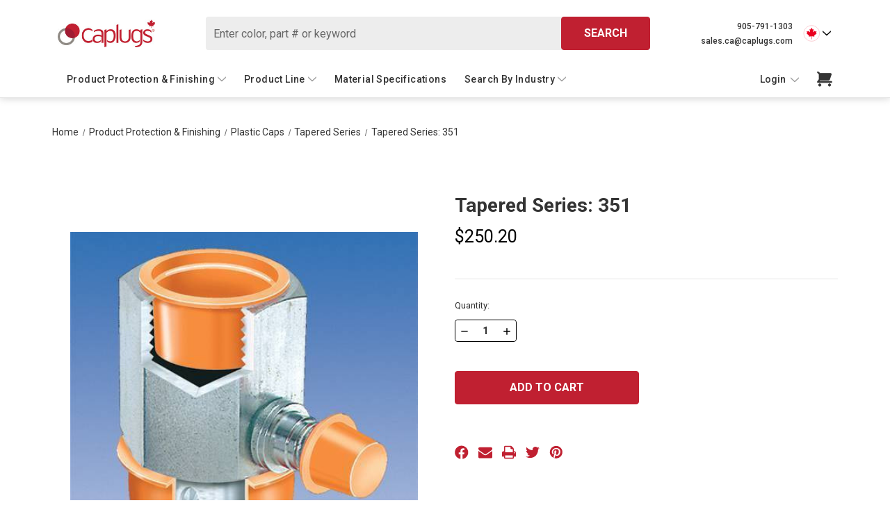

--- FILE ---
content_type: text/html; charset=UTF-8
request_url: https://www.caplugs.ca/tapered-series-351/
body_size: 29577
content:


<!DOCTYPE html>
<html class="no-js" lang="en">
    <head>
        <title>Tapered Series: 351 - Caplugs</title>
        <link rel="dns-prefetch preconnect" href="https://cdn11.bigcommerce.com/s-6m2i9lls3e" crossorigin><link rel="dns-prefetch preconnect" href="https://fonts.googleapis.com/" crossorigin><link rel="dns-prefetch preconnect" href="https://fonts.gstatic.com/" crossorigin>
        <meta property="product:price:amount" content="250.2" /><meta property="product:price:currency" content="CAD" /><meta property="og:url" content="https://www.caplugs.ca/tapered-series-351/" /><meta property="og:site_name" content="Caplugs" /><meta name="keywords" content="Canada Plastics, Caplugs, Caps n plugs, caps and plugs, canadian caps and plugs, hi-temp masking, hi-temp hooks, high temperature masking and hooks, injection molded plastic parts, vinyl caps, vinyl plugs, threaded hydraulic"><link rel='canonical' href='https://www.caplugs.ca/tapered-series-351/' /><meta name='platform' content='bigcommerce.stencil' /><meta property="og:type" content="product" />
<meta property="og:title" content="Tapered Series: 351" />
<meta property="og:description" content="Caplugs is a leading Canadian manufacturer and distributor of plastic injection moulded parts, rubber compression moulded parts, vinyl dip moulded parts and tape products. We try to provide our clients with exceptional customer service and have a vast selection of parts for all your needs. If nothing in our standard product line suits your application then Caplugs can design a part to suit your requirements. Caplugs is ISO 9001:2015 registered." />
<meta property="og:image" content="https://cdn11.bigcommerce.com/s-6m2i9lls3e/products/263/images/1821/tapered%252520series__37601%252520%25284%2529_category__52837.1556897719.386.513.jpg?c=2" />
<meta property="og:availability" content="instock" />
<meta property="pinterest:richpins" content="enabled" />
        
         

        <link rel="apple-touch-icon" sizes="180x180" href="https://cdn11.bigcommerce.com/s-6m2i9lls3e/images/stencil/original/content/img/apple-touch-icon.png">
        <link rel="icon" type="image/png" sizes="32x32" href="https://cdn11.bigcommerce.com/s-6m2i9lls3e/images/stencil/original/content/img/favicon-32x32.png">
        <link rel="icon" type="image/png" sizes="16x16" href="https://cdn11.bigcommerce.com/s-6m2i9lls3e/images/stencil/original/content/img/favicon-16x16.png">
        <link rel="manifest" href="https://cdn11.bigcommerce.com/s-6m2i9lls3e/content/img/site.webmanifest">
        <link rel="mask-icon" href="https://cdn11.bigcommerce.com/s-6m2i9lls3e/content/img/safari-pinned-tab.svg" color="#5bbad5">
        <link rel="shortcut icon" href="https://cdn11.bigcommerce.com/s-6m2i9lls3e/stencil/b0ead0c0-59a5-013e-924e-46823ef2b872/e/534f01a0-d2b6-013e-b8f2-7e3236a52136/img/favicon.ico">
        <meta name="apple-mobile-web-app-title" content="Caplugs">
        <meta name="application-name" content="Caplugs">
        <meta name="msapplication-TileColor" content="#ffffff">
        <meta name="theme-color" content="#ffffff">
        
        <!-- Start cookieyes banner --> 
        <script id="cookieyes" type="text/javascript" src="https://cdn-cookieyes.com/client_data/35f996d5242f775cafeb0f4d/script.js"></script>
        <!-- End cookieyes banner -->
        
        <!-- Google Tag Manager -->
        <script>(function(w,d,s,l,i){w[l]=w[l]||[];w[l].push({'gtm.start':
        new Date().getTime(),event:'gtm.js'});var f=d.getElementsByTagName(s)[0],
        j=d.createElement(s),dl=l!='dataLayer'?'&l='+l:'';j.async=true;j.src=
        'https://www.googletagmanager.com/gtm.js?id='+i+dl;f.parentNode.insertBefore(j,f);
        })(window,document,'script','dataLayer','GTM-PM83853');</script>
        <!-- End Google Tag Manager -->
        <meta name="viewport" content="width=device-width, initial-scale=1">

        <script nonce="">
            document.documentElement.className = document.documentElement.className.replace('no-js', 'js');
        </script>

        <script nonce="">
    function browserSupportsAllFeatures() {
        return window.Promise
            && window.fetch
            && window.URL
            && window.URLSearchParams
            && window.WeakMap
            // object-fit support
            && ('objectFit' in document.documentElement.style);
    }

    function loadScript(src) {
        var js = document.createElement('script');
        js.src = src;
        js.onerror = function () {
            console.error('Failed to load polyfill script ' + src);
        };
        document.head.appendChild(js);
    }

    if (!browserSupportsAllFeatures()) {
        loadScript('https://cdn11.bigcommerce.com/s-6m2i9lls3e/stencil/b0ead0c0-59a5-013e-924e-46823ef2b872/e/534f01a0-d2b6-013e-b8f2-7e3236a52136/dist/theme-bundle.polyfills.js');
    }
</script>
        <script nonce="">window.consentManagerTranslations = `{"locale":"en","locales":{"consent_manager.data_collection_warning":"en","consent_manager.accept_all_cookies":"en","consent_manager.gdpr_settings":"en","consent_manager.data_collection_preferences":"en","consent_manager.manage_data_collection_preferences":"en","consent_manager.use_data_by_cookies":"en","consent_manager.data_categories_table":"en","consent_manager.allow":"en","consent_manager.accept":"en","consent_manager.deny":"en","consent_manager.dismiss":"en","consent_manager.reject_all":"en","consent_manager.category":"en","consent_manager.purpose":"en","consent_manager.functional_category":"en","consent_manager.functional_purpose":"en","consent_manager.analytics_category":"en","consent_manager.analytics_purpose":"en","consent_manager.targeting_category":"en","consent_manager.advertising_category":"en","consent_manager.advertising_purpose":"en","consent_manager.essential_category":"en","consent_manager.esential_purpose":"en","consent_manager.yes":"en","consent_manager.no":"en","consent_manager.not_available":"en","consent_manager.cancel":"en","consent_manager.save":"en","consent_manager.back_to_preferences":"en","consent_manager.close_without_changes":"en","consent_manager.unsaved_changes":"en","consent_manager.by_using":"en","consent_manager.agree_on_data_collection":"en","consent_manager.change_preferences":"en","consent_manager.cancel_dialog_title":"en","consent_manager.privacy_policy":"en","consent_manager.allow_category_tracking":"en","consent_manager.disallow_category_tracking":"en"},"translations":{"consent_manager.data_collection_warning":"We use cookies (and other similar technologies) to collect data to improve your shopping experience.","consent_manager.accept_all_cookies":"Accept All Cookies","consent_manager.gdpr_settings":"Settings","consent_manager.data_collection_preferences":"Website Data Collection Preferences","consent_manager.manage_data_collection_preferences":"Manage Website Data Collection Preferences","consent_manager.use_data_by_cookies":" uses data collected by cookies and JavaScript libraries to improve your shopping experience.","consent_manager.data_categories_table":"The table below outlines how we use this data by category. To opt out of a category of data collection, select 'No' and save your preferences.","consent_manager.allow":"Allow","consent_manager.accept":"Accept","consent_manager.deny":"Deny","consent_manager.dismiss":"Dismiss","consent_manager.reject_all":"Reject all","consent_manager.category":"Category","consent_manager.purpose":"Purpose","consent_manager.functional_category":"Functional","consent_manager.functional_purpose":"Enables enhanced functionality, such as videos and live chat. If you do not allow these, then some or all of these functions may not work properly.","consent_manager.analytics_category":"Analytics","consent_manager.analytics_purpose":"Provide statistical information on site usage, e.g., web analytics so we can improve this website over time.","consent_manager.targeting_category":"Targeting","consent_manager.advertising_category":"Advertising","consent_manager.advertising_purpose":"Used to create profiles or personalize content to enhance your shopping experience.","consent_manager.essential_category":"Essential","consent_manager.esential_purpose":"Essential for the site and any requested services to work, but do not perform any additional or secondary function.","consent_manager.yes":"Yes","consent_manager.no":"No","consent_manager.not_available":"N/A","consent_manager.cancel":"Cancel","consent_manager.save":"Save","consent_manager.back_to_preferences":"Back to Preferences","consent_manager.close_without_changes":"You have unsaved changes to your data collection preferences. Are you sure you want to close without saving?","consent_manager.unsaved_changes":"You have unsaved changes","consent_manager.by_using":"By using our website, you're agreeing to our","consent_manager.agree_on_data_collection":"By using our website, you're agreeing to the collection of data as described in our ","consent_manager.change_preferences":"You can change your preferences at any time","consent_manager.cancel_dialog_title":"Are you sure you want to cancel?","consent_manager.privacy_policy":"Privacy Policy","consent_manager.allow_category_tracking":"Allow [CATEGORY_NAME] tracking","consent_manager.disallow_category_tracking":"Disallow [CATEGORY_NAME] tracking"}}`;</script>

        <script nonce="">
            window.lazySizesConfig = window.lazySizesConfig || {};
            window.lazySizesConfig.loadMode = 1;
        </script>
        <script nonce="" async src="https://cdn11.bigcommerce.com/s-6m2i9lls3e/stencil/b0ead0c0-59a5-013e-924e-46823ef2b872/e/534f01a0-d2b6-013e-b8f2-7e3236a52136/dist/theme-bundle.head_async.js"></script>
        
        <link href="https://fonts.googleapis.com/css?family=Roboto:500,700,400&display=block" rel="stylesheet">
        
        <script nonce="" async src="https://cdn11.bigcommerce.com/s-6m2i9lls3e/stencil/b0ead0c0-59a5-013e-924e-46823ef2b872/e/534f01a0-d2b6-013e-b8f2-7e3236a52136/dist/theme-bundle.font.js"></script>

        <link data-stencil-stylesheet href="https://cdn11.bigcommerce.com/s-6m2i9lls3e/stencil/b0ead0c0-59a5-013e-924e-46823ef2b872/e/534f01a0-d2b6-013e-b8f2-7e3236a52136/css/theme-23e45330-6bee-013e-0217-16724a646ec4.css" rel="stylesheet">

        
<script type="text/javascript">
var BCData = {"product_attributes":{"sku":"351","upc":null,"mpn":null,"gtin":null,"weight":null,"base":true,"image":null,"price":{"without_tax":{"formatted":"$250.20","value":250.2,"currency":"CAD"},"tax_label":"Tax"},"stock":null,"instock":true,"stock_message":null,"purchasable":true,"purchasing_message":null,"call_for_price_message":null}};
</script>
<script src='https://www.powr.io/powr.js?external-type=bigcommerce' async></script><script src='https://www.powr.io/powr.js?external-type=bigcommerce' async></script><script type="text/javascript" src="https://secure.agile365enterprise.com/js/779452.js" ></script>
<script nonce="">
(function () {
    var xmlHttp = new XMLHttpRequest();

    xmlHttp.open('POST', 'https://bes.gcp.data.bigcommerce.com/nobot');
    xmlHttp.setRequestHeader('Content-Type', 'application/json');
    xmlHttp.send('{"store_id":"1000225010","timezone_offset":"-4.0","timestamp":"2026-01-19T12:23:30.87919100Z","visit_id":"e5c8f506-7955-440a-a633-c3ba6bccac9e","channel_id":1}');
})();
</script>

        
        <!-- snippet location htmlhead -->
    </head>
    <body class="product-template pages-product-template">
        <!-- Google Tag Manager (noscript) -->
        <noscript><iframe src="https://www.googletagmanager.com/ns.html?id=GTM-PM83853"
        height="0" width="0" style="display:none;visibility:hidden"></iframe></noscript>
        <!-- End Google Tag Manager (noscript) -->

        <!-- snippet location header -->
        <svg data-src="https://cdn11.bigcommerce.com/s-6m2i9lls3e/stencil/b0ead0c0-59a5-013e-924e-46823ef2b872/e/534f01a0-d2b6-013e-b8f2-7e3236a52136/img/icon-sprite.svg" class="icons-svg-sprite"></svg>

        <a href="#main-content" class="skip-to-main-link">Skip to main content</a>
<header class="header" role="banner">
    <div class="header-wrapper">
        <a href="#" class="mobileMenu-toggle" data-mobile-menu-toggle="menu">
            <span class="mobileMenu-toggleIcon">Toggle menu</span>
        </a>
        <div class="navuser-block">
                <div class="header-logo header-logo--center">
                    <a href="https://www.caplugs.ca/" class="header-logo__link" data-header-logo-link>
        <div class="header-logo-image-container">
            <img class="header-logo-image"
                 src="https://cdn11.bigcommerce.com/s-6m2i9lls3e/images/stencil/250x100/caplugs-canada-logo_1655145448__17367.original.jpg"
                 srcset="https://cdn11.bigcommerce.com/s-6m2i9lls3e/images/stencil/250x100/caplugs-canada-logo_1655145448__17367.original.jpg"
                 alt="Caplugs"
                 title="Caplugs">
        </div>
</a>
                </div>
            <div class="desktop-search desktop-only">
                <div class="search-container container">
    <form class="form" data-url="/search.php" data-quick-search-form>
        <fieldset class="form-fieldset">
            <div class="form-field">
                <label class="is-srOnly" for="nav-quick-search">Search</label>
                <input class="form-input"
                    data-search-quick
                    name="nav-quick-search"
                    id="nav-quick-search"
                    data-error-message="Search field cannot be empty."
                    placeholder="Enter color, part # or keyword"
                    autocomplete="off"
                >
                <button type="submit" class="button button--primary search-quick-button">
                    Search
                </button>             
            </div>
        </fieldset>
    </form>
    <section class="quickSearchResults" data-bind="html: results"></section>
    <p role="status"
       aria-live="polite"
       class="aria-description--hidden"
       data-search-aria-message-predefined-text="product results for"
    ></p>
</div>
            </div>
            <div class="region-selector desktop-only">
                <div class="header__contacts">
                    <a href="tel:905-791-1303" class="header-contact-link">905-791-1303</a>
                    <br>
                        <a href="mailto:sales.ca@caplugs.com" class="header-contact-link">sales.ca@caplugs.com</a>
                </div>
                <ul class="navUser-section region-and-currency">
    <li class="navUser-item">
        <a class="navUser-action navUser-action--regionSelector has-dropdown"
           href="#"
           data-dropdown="regionSelection"
           aria-controls="regionSelection"
           aria-expanded="false"
        >
            <svg class="flag-icon">
                <use href="#icon-canada" />
            </svg>
            <i class="icon" aria-hidden="true">
                <svg class="arrow-icon">
                    <use href="#icon-chevron-down" />
                </svg>
            </i>
        </a>
        <ul class="dropdown-menu" id="regionSelection" data-dropdown-content aria-hidden="true" tabindex="-1">
            <li>
                Select a region
            </li>
            <li class="selected">
                <a href="https://www.caplugs.ca/"> 
                    <svg class="flag-icon">
                        <use href="#icon-canada" />
                    </svg>
                    Canada
                </a>
            </li>
            <li>
                <a href="https://www.caplugs.com/" target="_blank"> 
                    <svg class="flag-icon">
                        <use href="#icon-united_states" />
                    </svg>
                    United States
                </a>
            </li>
            <li>
                <a href="https://caplugs.au/" target="_blank"> 
                    <svg class="flag-icon">
                        <use href="#icon-australia" />
                    </svg>
                    Australia
                </a>
            </li>
            <li>
                <a href="https://www.caplugs.mx/" target="_blank"> 
                    <svg class="flag-icon">
                        <use href="#icon-maxico" />
                    </svg>
                    Mexico
                </a>
            </li>
            <li>
                <a href="https://caplugs.eu/" target="_blank"> 
                    <svg class="flag-icon">
                        <use href="#icon-european_union" />
                    </svg>
                    European Union
                </a>
            </li>
            <li>
                <a href="https://www.caplugs.cn/" target="_blank"> 
                    <svg class="flag-icon">
                        <use href="#icon-china" />
                    </svg>
                    China
                </a>
            </li>
        </ul>
    </li>
</ul>
            </div>
        </div>
        <div class="mobile-search-bar">
            <div class="search-container container">
    <form class="form" data-url="/search.php" data-quick-search-form>
        <fieldset class="form-fieldset">
            <div class="form-field">
                <label class="is-srOnly" for="nav-menu-quick-search">Search</label>
                <input class="form-input"
                    data-search-quick
                    name="nav-menu-quick-search"
                    id="nav-menu-quick-search"
                    data-error-message="Search field cannot be empty."
                    placeholder="Enter color, part # or keyword"
                    autocomplete="off"
                >
                <button type="submit" class="button button--primary search-quick-button">
                    Search
                </button>             
            </div>
        </fieldset>
    </form>
    <section class="quickSearchResults" data-bind="html: results"></section>
    <p role="status"
       aria-live="polite"
       class="aria-description--hidden"
       data-search-aria-message-predefined-text="product results for"
    ></p>
</div>
        </div>
        <div class="desktop-navigation">
            <div class="navPages-container" id="menu" data-menu>
                <div class="header-title">
    Menu
</div>
<nav class="navPages">
    <ul class="navPages-list navPages-list-Pages">
            <li class="navPages-item product-protection-finishing-item">
                <a class="navPages-action has-subMenu activePage"
   href="https://www.caplugs.ca/product-line/product-protection-finishing/"
   data-collapsible="navPages-25"
>
    Product Protection &amp; Finishing
    <i class="icon navPages-action-moreIcon" aria-hidden="true">
        <svg><use href="#icon-chevron-down" /></svg>
    </i>
</a>
<div class="navPage-subMenu" id="navPages-25" aria-hidden="true" tabindex="-1">
    <ul class="navPage-subMenu-list">
        <li class="navPage-subMenu-item back-link">
            <a class="navPages-action"
            href="https://www.caplugs.ca/product-line/product-protection-finishing/"
            data-collapsible="navPages-25"
            >
                <i aria-hidden="true" class="navPages-action-moreIcon">
                    <svg><use href="#icon-arrow-left" /></svg>
                </i>
                <span>back to main menu</span>
            </a>
        </li>
        <li class="navPage-subMenu-item shop-all-item">
            <a class="navPage-subMenu-action navPages-action"
               href="https://www.caplugs.ca/product-line/product-protection-finishing/"
               aria-label="All Product Protection &amp; Finishing"
            >
                All Product Protection &amp; Finishing
            </a>
        </li>
            <li class="navPage-subMenu-item">
                    <a class="navPage-subMenu-action navPages-action has-subMenu"
                       href="https://www.caplugs.ca/product-line/product-protection-finishing/hose-protection/"
                       aria-label="Hose Protection"
                    >   
                        
                        <span class="category-image">
                                <img src="https://cdn11.bigcommerce.com/s-6m2i9lls3e/images/stencil/150x100/u/hose-rainbow__94347.original.jpg" alt="Hose Protection"  width="100" height="80">
                        </span>
                        
                        <span class="category-name">
                            Hose Protection
                        </span>
                        <span class="collapsible-icon-wrapper"
                            data-collapsible="navPages-361"
                            data-collapsible-disabled-breakpoint="medium"
                            data-collapsible-disabled-state="open"
                            data-collapsible-enabled-state="closed"
                        >
                            <i class="icon navPages-action-moreIcon" aria-hidden="true">
                                <svg><use href="#icon-chevron-down" /></svg>
                            </i>
                        </span>
                    </a>
                    <ul class="navPage-childList" id="navPages-361">
                        <li class="navPage-childList-item back-link">
                            <a class="navPage-subMenu-action navPages-action"
                                href="https://www.caplugs.ca/product-line/product-protection-finishing/"
                                aria-label="Product Protection &amp; Finishing"
                                >
                                    <span
                                        data-collapsible="navPages-361"
                                        data-collapsible-disabled-breakpoint="medium"
                                        data-collapsible-disabled-state="open"
                                        data-collapsible-enabled-state="closed"
                                    >
                                        <i aria-hidden="true" class="navPages-action-moreIcon">
                                            <svg><use href="#icon-arrow-left" /></svg>
                                        </i>
                                        back to Product Protection &amp; Finishing
                                    </span>
                                </a>
                        </li>
                        <li class="navPage-childList-item shop-all-item">
                            <a class="navPage-childList-action navPages-action"
                               href="https://www.caplugs.ca/product-line/product-protection-finishing/hose-protection/"
                               aria-label="Hose Protection"
                            >
                                Hose Protection
                            </a>
                        </li>
                            <li class="navPage-childList-item">
                                <a class="navPage-childList-action navPages-action"
                                href="https://www.caplugs.ca/product-protection-finishing/hose-protection/abra/"
                                aria-label="ABRA"
                                >
                                    ABRA
                                </a>
                            </li>
                            <li class="navPage-childList-item">
                                <a class="navPage-childList-action navPages-action"
                                href="https://www.caplugs.ca/product-line/product-protection-finishing/hose-protection/pigs-tail-electrical-spiral-wrap-pteg-series/"
                                aria-label="Pig&#x27;s Tail Electrical Spiral Wrap PTEG Series"
                                >
                                    Pig&#x27;s Tail Electrical Spiral Wrap PTEG Series
                                </a>
                            </li>
                            <li class="navPage-childList-item">
                                <a class="navPage-childList-action navPages-action"
                                href="https://www.caplugs.ca/product-protection-finishing/hose-protection/pigs-tail-fire-resistant-anti-static-spiral-wrap/"
                                aria-label="Pig&#x27;s Tail Fire Resistant Anti-Static Spiral Wrap"
                                >
                                    Pig&#x27;s Tail Fire Resistant Anti-Static Spiral Wrap
                                </a>
                            </li>
                            <li class="navPage-childList-item">
                                <a class="navPage-childList-action navPages-action"
                                href="https://www.caplugs.ca/product-protection-finishing/hose-protection/pigs-tail-nightglow-spiral-wrap/"
                                aria-label="Pig&#x27;s Tail NightGlow Spiral Wrap"
                                >
                                    Pig&#x27;s Tail NightGlow Spiral Wrap
                                </a>
                            </li>
                            <li class="navPage-childList-item">
                                <a class="navPage-childList-action navPages-action"
                                href="https://www.caplugs.ca/product-protection-finishing/hose-protection/pigs-tail-spiral-protective-wrapping/"
                                aria-label="Pig&#x27;s Tail Spiral Protective Wrapping"
                                >
                                    Pig&#x27;s Tail Spiral Protective Wrapping
                                </a>
                            </li>
                            <li class="navPage-childList-item">
                                <a class="navPage-childList-action navPages-action"
                                href="https://www.caplugs.ca/product-protection-finishing/hose-protection/quick-lock-strips/"
                                aria-label="Quick Lock Strips"
                                >
                                    Quick Lock Strips
                                </a>
                            </li>
                            <li class="navPage-childList-item">
                                <a class="navPage-childList-action navPages-action"
                                href="https://www.caplugs.ca/product-protection-finishing/hose-protection/safeplast-safe-sleeve/"
                                aria-label="Safeplast Safe-Sleeve"
                                >
                                    Safeplast Safe-Sleeve
                                </a>
                            </li>
                            <li class="navPage-childList-item">
                                <a class="navPage-childList-action navPages-action"
                                href="https://www.caplugs.ca/product-protection-finishing/hose-protection/safeplast-safe-spirals/"
                                aria-label="Safeplast Safe-Spirals"
                                >
                                    Safeplast Safe-Spirals
                                </a>
                            </li>
                            <li class="navPage-childList-item">
                                <a class="navPage-childList-action navPages-action"
                                href="https://www.caplugs.ca/product-protection-finishing/hose-protection/safeplast-safe-strips/"
                                aria-label="Safeplast Safe-Strips"
                                >
                                    Safeplast Safe-Strips
                                </a>
                            </li>
                            <li class="navPage-childList-item">
                                <a class="navPage-childList-action navPages-action"
                                href="https://www.caplugs.ca/product-protection-finishing/hose-protection/safeplast-safe-wrap/"
                                aria-label="Safeplast Safe-Wrap"
                                >
                                    Safeplast Safe-Wrap
                                </a>
                            </li>
                        <li class="navPage-childList-item common-navPages-item contact-us-item">
    <a href="tel:905-791-1303" class="navPage-subMenu-action navPages-action">
        <span class="label-with-icon">
            <svg width="16px" height="16px"> 
                <use href="#icon-call" />
            </svg>
            905-791-1303
        </span>
    </a>
</li>
<li class="navPage-childList-item common-navPages-item contact-us-item">
    <a href="mailto:sales.ca@caplugs.com" class="navPage-subMenu-action navPages-action">
        <span class="label-with-icon">
            <svg width="16px" height="16px">
                <use href="#icon-Email"></use>
            </svg>
            sales.ca@caplugs.com
        </span>
    </a>
</li>                    </ul>
            </li>
            <li class="navPage-subMenu-item">
                    <a class="navPage-subMenu-action navPages-action has-subMenu"
                       href="https://www.caplugs.ca/product-line/product-protection-finishing/reusable-service-plugs-for-hydraulic-systems/"
                       aria-label="Service Plugs"
                    >   
                        
                        <span class="category-image">
                                <img src="https://cdn11.bigcommerce.com/s-6m2i9lls3e/images/stencil/150x100/f/service-plugs__80329.original.jpg" alt="Service Plugs"  width="100" height="80">
                        </span>
                        
                        <span class="category-name">
                            Service Plugs
                        </span>
                        <span class="collapsible-icon-wrapper"
                            data-collapsible="navPages-359"
                            data-collapsible-disabled-breakpoint="medium"
                            data-collapsible-disabled-state="open"
                            data-collapsible-enabled-state="closed"
                        >
                            <i class="icon navPages-action-moreIcon" aria-hidden="true">
                                <svg><use href="#icon-chevron-down" /></svg>
                            </i>
                        </span>
                    </a>
                    <ul class="navPage-childList" id="navPages-359">
                        <li class="navPage-childList-item back-link">
                            <a class="navPage-subMenu-action navPages-action"
                                href="https://www.caplugs.ca/product-line/product-protection-finishing/"
                                aria-label="Product Protection &amp; Finishing"
                                >
                                    <span
                                        data-collapsible="navPages-359"
                                        data-collapsible-disabled-breakpoint="medium"
                                        data-collapsible-disabled-state="open"
                                        data-collapsible-enabled-state="closed"
                                    >
                                        <i aria-hidden="true" class="navPages-action-moreIcon">
                                            <svg><use href="#icon-arrow-left" /></svg>
                                        </i>
                                        back to Product Protection &amp; Finishing
                                    </span>
                                </a>
                        </li>
                        <li class="navPage-childList-item shop-all-item">
                            <a class="navPage-childList-action navPages-action"
                               href="https://www.caplugs.ca/product-line/product-protection-finishing/reusable-service-plugs-for-hydraulic-systems/"
                               aria-label="Service Plugs"
                            >
                                Service Plugs
                            </a>
                        </li>
                            <li class="navPage-childList-item">
                                <a class="navPage-childList-action navPages-action"
                                href="https://www.caplugs.ca/product-protection-finishing/service-plugs/food-line-service-plugs/"
                                aria-label="Food Line Service Plugs"
                                >
                                    Food Line Service Plugs
                                </a>
                            </li>
                            <li class="navPage-childList-item">
                                <a class="navPage-childList-action navPages-action"
                                href="https://www.caplugs.ca/product-line/product-protection-finishing/service-plugs/reusable-service-plugs-for-hydraulic-systems/"
                                aria-label="Reusable Service Plugs for Hydraulic Systems"
                                >
                                    Reusable Service Plugs for Hydraulic Systems
                                </a>
                            </li>
                        <li class="navPage-childList-item common-navPages-item contact-us-item">
    <a href="tel:905-791-1303" class="navPage-subMenu-action navPages-action">
        <span class="label-with-icon">
            <svg width="16px" height="16px"> 
                <use href="#icon-call" />
            </svg>
            905-791-1303
        </span>
    </a>
</li>
<li class="navPage-childList-item common-navPages-item contact-us-item">
    <a href="mailto:sales.ca@caplugs.com" class="navPage-subMenu-action navPages-action">
        <span class="label-with-icon">
            <svg width="16px" height="16px">
                <use href="#icon-Email"></use>
            </svg>
            sales.ca@caplugs.com
        </span>
    </a>
</li>                    </ul>
            </li>
            <li class="navPage-subMenu-item">
                    <a class="navPage-subMenu-action navPages-action has-subMenu"
                       href="https://www.caplugs.ca/product-line/product-protection-finishing/tube-finishing-plugs/"
                       aria-label="Tube Finishing Plugs"
                    >   
                        
                        <span class="category-image">
                                <img src="https://cdn11.bigcommerce.com/s-6m2i9lls3e/images/stencil/150x100/w/group-large__72310.original.jpg" alt="Tube Finishing Plugs"  width="100" height="80">
                        </span>
                        
                        <span class="category-name">
                            Tube Finishing Plugs
                        </span>
                        <span class="collapsible-icon-wrapper"
                            data-collapsible="navPages-32"
                            data-collapsible-disabled-breakpoint="medium"
                            data-collapsible-disabled-state="open"
                            data-collapsible-enabled-state="closed"
                        >
                            <i class="icon navPages-action-moreIcon" aria-hidden="true">
                                <svg><use href="#icon-chevron-down" /></svg>
                            </i>
                        </span>
                    </a>
                    <ul class="navPage-childList" id="navPages-32">
                        <li class="navPage-childList-item back-link">
                            <a class="navPage-subMenu-action navPages-action"
                                href="https://www.caplugs.ca/product-line/product-protection-finishing/"
                                aria-label="Product Protection &amp; Finishing"
                                >
                                    <span
                                        data-collapsible="navPages-32"
                                        data-collapsible-disabled-breakpoint="medium"
                                        data-collapsible-disabled-state="open"
                                        data-collapsible-enabled-state="closed"
                                    >
                                        <i aria-hidden="true" class="navPages-action-moreIcon">
                                            <svg><use href="#icon-arrow-left" /></svg>
                                        </i>
                                        back to Product Protection &amp; Finishing
                                    </span>
                                </a>
                        </li>
                        <li class="navPage-childList-item shop-all-item">
                            <a class="navPage-childList-action navPages-action"
                               href="https://www.caplugs.ca/product-line/product-protection-finishing/tube-finishing-plugs/"
                               aria-label="Tube Finishing Plugs"
                            >
                                Tube Finishing Plugs
                            </a>
                        </li>
                            <li class="navPage-childList-item">
                                <a class="navPage-childList-action navPages-action"
                                href="https://www.caplugs.ca/product-protection-finishing/tube-finishing-plugs/rectangular-tubing-plugs-rc-series/"
                                aria-label="Rectangular Tubing Plugs RC Series"
                                >
                                    Rectangular Tubing Plugs RC Series
                                </a>
                            </li>
                            <li class="navPage-childList-item">
                                <a class="navPage-childList-action navPages-action"
                                href="https://www.caplugs.ca/product-line/product-protection-finishing/tube-finishing-plugs/square-tubing-plugs-t-u-series/"
                                aria-label="Square Tubing Plugs T-U Series"
                                >
                                    Square Tubing Plugs T-U Series
                                </a>
                            </li>
                            <li class="navPage-childList-item">
                                <a class="navPage-childList-action navPages-action"
                                href="https://www.caplugs.ca/product-line/product-protection-finishing/tube-finishing-plugs/round-tubing-plugs-c-u-series/"
                                aria-label="Round Tubing Plugs C-U Series"
                                >
                                    Round Tubing Plugs C-U Series
                                </a>
                            </li>
                        <li class="navPage-childList-item common-navPages-item contact-us-item">
    <a href="tel:905-791-1303" class="navPage-subMenu-action navPages-action">
        <span class="label-with-icon">
            <svg width="16px" height="16px"> 
                <use href="#icon-call" />
            </svg>
            905-791-1303
        </span>
    </a>
</li>
<li class="navPage-childList-item common-navPages-item contact-us-item">
    <a href="mailto:sales.ca@caplugs.com" class="navPage-subMenu-action navPages-action">
        <span class="label-with-icon">
            <svg width="16px" height="16px">
                <use href="#icon-Email"></use>
            </svg>
            sales.ca@caplugs.com
        </span>
    </a>
</li>                    </ul>
            </li>
            <li class="navPage-subMenu-item">
                    <a class="navPage-subMenu-action navPages-action has-subMenu"
                       href="https://www.caplugs.ca/product-line/product-protection-finishing/handle-grips/"
                       aria-label="Handle Grips"
                    >   
                        
                        <span class="category-image">
                                <img src="https://cdn11.bigcommerce.com/s-6m2i9lls3e/images/stencil/150x100/s/grips__52507.original.jpg" alt="Handle Grips"  width="100" height="80">
                        </span>
                        
                        <span class="category-name">
                            Handle Grips
                        </span>
                        <span class="collapsible-icon-wrapper"
                            data-collapsible="navPages-26"
                            data-collapsible-disabled-breakpoint="medium"
                            data-collapsible-disabled-state="open"
                            data-collapsible-enabled-state="closed"
                        >
                            <i class="icon navPages-action-moreIcon" aria-hidden="true">
                                <svg><use href="#icon-chevron-down" /></svg>
                            </i>
                        </span>
                    </a>
                    <ul class="navPage-childList" id="navPages-26">
                        <li class="navPage-childList-item back-link">
                            <a class="navPage-subMenu-action navPages-action"
                                href="https://www.caplugs.ca/product-line/product-protection-finishing/"
                                aria-label="Product Protection &amp; Finishing"
                                >
                                    <span
                                        data-collapsible="navPages-26"
                                        data-collapsible-disabled-breakpoint="medium"
                                        data-collapsible-disabled-state="open"
                                        data-collapsible-enabled-state="closed"
                                    >
                                        <i aria-hidden="true" class="navPages-action-moreIcon">
                                            <svg><use href="#icon-arrow-left" /></svg>
                                        </i>
                                        back to Product Protection &amp; Finishing
                                    </span>
                                </a>
                        </li>
                        <li class="navPage-childList-item shop-all-item">
                            <a class="navPage-childList-action navPages-action"
                               href="https://www.caplugs.ca/product-line/product-protection-finishing/handle-grips/"
                               aria-label="Handle Grips"
                            >
                                Handle Grips
                            </a>
                        </li>
                            <li class="navPage-childList-item">
                                <a class="navPage-childList-action navPages-action"
                                href="https://www.caplugs.ca/product-line/product-protection-finishing/handle-grips/finger-grips/"
                                aria-label="Finger Grips"
                                >
                                    Finger Grips
                                </a>
                            </li>
                            <li class="navPage-childList-item">
                                <a class="navPage-childList-action navPages-action"
                                href="https://www.caplugs.ca/product-line/product-protection-finishing/handle-grips/round-grips/"
                                aria-label="Round Grips"
                                >
                                    Round Grips
                                </a>
                            </li>
                            <li class="navPage-childList-item">
                                <a class="navPage-childList-action navPages-action"
                                href="https://www.caplugs.ca/product-line/product-protection-finishing/handle-grips/hanger-grips/"
                                aria-label="Hanger Grips"
                                >
                                    Hanger Grips
                                </a>
                            </li>
                            <li class="navPage-childList-item">
                                <a class="navPage-childList-action navPages-action"
                                href="https://www.caplugs.ca/product-line/product-protection-finishing/handle-grips/rectangular-round-end-grips/"
                                aria-label="Rectangular Round End Grips"
                                >
                                    Rectangular Round End Grips
                                </a>
                            </li>
                            <li class="navPage-childList-item">
                                <a class="navPage-childList-action navPages-action"
                                href="https://www.caplugs.ca/product-line/product-protection-finishing/handle-grips/rectangular-flat-end-grips/"
                                aria-label="Rectangular Flat End Grips"
                                >
                                    Rectangular Flat End Grips
                                </a>
                            </li>
                        <li class="navPage-childList-item common-navPages-item contact-us-item">
    <a href="tel:905-791-1303" class="navPage-subMenu-action navPages-action">
        <span class="label-with-icon">
            <svg width="16px" height="16px"> 
                <use href="#icon-call" />
            </svg>
            905-791-1303
        </span>
    </a>
</li>
<li class="navPage-childList-item common-navPages-item contact-us-item">
    <a href="mailto:sales.ca@caplugs.com" class="navPage-subMenu-action navPages-action">
        <span class="label-with-icon">
            <svg width="16px" height="16px">
                <use href="#icon-Email"></use>
            </svg>
            sales.ca@caplugs.com
        </span>
    </a>
</li>                    </ul>
            </li>
            <li class="navPage-subMenu-item">
                    <a class="navPage-subMenu-action navPages-action has-subMenu"
                       href="https://www.caplugs.ca/product-line/product-protection-finishing/pipe-flange-protection/"
                       aria-label="Pipe &amp; Flange Protection"
                    >   
                        
                        <span class="category-image">
                                <img src="https://cdn11.bigcommerce.com/s-6m2i9lls3e/images/stencil/150x100/w/pipe-flange__40096.original.jpg" alt="Pipe &amp; Flange Protection"  width="100" height="80">
                        </span>
                        
                        <span class="category-name">
                            Pipe &amp; Flange Protection
                        </span>
                        <span class="collapsible-icon-wrapper"
                            data-collapsible="navPages-39"
                            data-collapsible-disabled-breakpoint="medium"
                            data-collapsible-disabled-state="open"
                            data-collapsible-enabled-state="closed"
                        >
                            <i class="icon navPages-action-moreIcon" aria-hidden="true">
                                <svg><use href="#icon-chevron-down" /></svg>
                            </i>
                        </span>
                    </a>
                    <ul class="navPage-childList" id="navPages-39">
                        <li class="navPage-childList-item back-link">
                            <a class="navPage-subMenu-action navPages-action"
                                href="https://www.caplugs.ca/product-line/product-protection-finishing/"
                                aria-label="Product Protection &amp; Finishing"
                                >
                                    <span
                                        data-collapsible="navPages-39"
                                        data-collapsible-disabled-breakpoint="medium"
                                        data-collapsible-disabled-state="open"
                                        data-collapsible-enabled-state="closed"
                                    >
                                        <i aria-hidden="true" class="navPages-action-moreIcon">
                                            <svg><use href="#icon-arrow-left" /></svg>
                                        </i>
                                        back to Product Protection &amp; Finishing
                                    </span>
                                </a>
                        </li>
                        <li class="navPage-childList-item shop-all-item">
                            <a class="navPage-childList-action navPages-action"
                               href="https://www.caplugs.ca/product-line/product-protection-finishing/pipe-flange-protection/"
                               aria-label="Pipe &amp; Flange Protection"
                            >
                                Pipe &amp; Flange Protection
                            </a>
                        </li>
                            <li class="navPage-childList-item">
                                <a class="navPage-childList-action navPages-action"
                                href="https://www.caplugs.ca/product-line/product-protection-finishing/pipe-flange-protection/flgv-series/"
                                aria-label="FLGV Series"
                                >
                                    FLGV Series
                                </a>
                            </li>
                            <li class="navPage-childList-item">
                                <a class="navPage-childList-action navPages-action"
                                href="https://www.caplugs.ca/product-line/product-protection-finishing/pipe-flange-protection/pipe-thread-protectors-open-end-oe-series/"
                                aria-label="Pipe-Thread Protectors (open-end) OE Series"
                                >
                                    Pipe-Thread Protectors (open-end) OE Series
                                </a>
                            </li>
                            <li class="navPage-childList-item">
                                <a class="navPage-childList-action navPages-action"
                                href="https://www.caplugs.ca/product-line/product-protection-finishing/pipe-flange-protection/tlf-series/"
                                aria-label="TLF Series"
                                >
                                    TLF Series
                                </a>
                            </li>
                            <li class="navPage-childList-item">
                                <a class="navPage-childList-action navPages-action"
                                href="https://www.caplugs.ca/product-line/product-protection-finishing/pipe-flange-protection/vas-series/"
                                aria-label="VAS Series"
                                >
                                    VAS Series
                                </a>
                            </li>
                            <li class="navPage-childList-item">
                                <a class="navPage-childList-action navPages-action"
                                href="https://www.caplugs.ca/product-line/product-protection-finishing/pipe-flange-protection/pipe-thread-protectors-ce-series/"
                                aria-label="Pipe-Thread Protectors CE Series"
                                >
                                    Pipe-Thread Protectors CE Series
                                </a>
                            </li>
                            <li class="navPage-childList-item">
                                <a class="navPage-childList-action navPages-action"
                                href="https://www.caplugs.ca/product-line/product-protection-finishing/pipe-flange-protection/rfp-series/"
                                aria-label="RFP Series"
                                >
                                    RFP Series
                                </a>
                            </li>
                            <li class="navPage-childList-item">
                                <a class="navPage-childList-action navPages-action"
                                href="https://www.caplugs.ca/product-line/product-protection-finishing/pipe-flange-protection/fan-series/"
                                aria-label="FAN Series"
                                >
                                    FAN Series
                                </a>
                            </li>
                        <li class="navPage-childList-item common-navPages-item contact-us-item">
    <a href="tel:905-791-1303" class="navPage-subMenu-action navPages-action">
        <span class="label-with-icon">
            <svg width="16px" height="16px"> 
                <use href="#icon-call" />
            </svg>
            905-791-1303
        </span>
    </a>
</li>
<li class="navPage-childList-item common-navPages-item contact-us-item">
    <a href="mailto:sales.ca@caplugs.com" class="navPage-subMenu-action navPages-action">
        <span class="label-with-icon">
            <svg width="16px" height="16px">
                <use href="#icon-Email"></use>
            </svg>
            sales.ca@caplugs.com
        </span>
    </a>
</li>                    </ul>
            </li>
            <li class="navPage-subMenu-item">
                    <a class="navPage-subMenu-action navPages-action has-subMenu"
                       href="https://www.caplugs.ca/product-line/product-protection-finishing/plastic-plugs/"
                       aria-label="Plastic Plugs"
                    >   
                        
                        <span class="category-image">
                                <img src="https://cdn11.bigcommerce.com/s-6m2i9lls3e/images/stencil/150x100/n/plugs__04509.original.jpg" alt="Plastic Plugs"  width="100" height="80">
                        </span>
                        
                        <span class="category-name">
                            Plastic Plugs
                        </span>
                        <span class="collapsible-icon-wrapper"
                            data-collapsible="navPages-46"
                            data-collapsible-disabled-breakpoint="medium"
                            data-collapsible-disabled-state="open"
                            data-collapsible-enabled-state="closed"
                        >
                            <i class="icon navPages-action-moreIcon" aria-hidden="true">
                                <svg><use href="#icon-chevron-down" /></svg>
                            </i>
                        </span>
                    </a>
                    <ul class="navPage-childList" id="navPages-46">
                        <li class="navPage-childList-item back-link">
                            <a class="navPage-subMenu-action navPages-action"
                                href="https://www.caplugs.ca/product-line/product-protection-finishing/"
                                aria-label="Product Protection &amp; Finishing"
                                >
                                    <span
                                        data-collapsible="navPages-46"
                                        data-collapsible-disabled-breakpoint="medium"
                                        data-collapsible-disabled-state="open"
                                        data-collapsible-enabled-state="closed"
                                    >
                                        <i aria-hidden="true" class="navPages-action-moreIcon">
                                            <svg><use href="#icon-arrow-left" /></svg>
                                        </i>
                                        back to Product Protection &amp; Finishing
                                    </span>
                                </a>
                        </li>
                        <li class="navPage-childList-item shop-all-item">
                            <a class="navPage-childList-action navPages-action"
                               href="https://www.caplugs.ca/product-line/product-protection-finishing/plastic-plugs/"
                               aria-label="Plastic Plugs"
                            >
                                Plastic Plugs
                            </a>
                        </li>
                            <li class="navPage-childList-item">
                                <a class="navPage-childList-action navPages-action"
                                href="https://www.caplugs.ca/product-line/product-protection-finishing/plastic-plugs/centre-tab-pull-plugs/"
                                aria-label="Centre-Tab Pull Plugs"
                                >
                                    Centre-Tab Pull Plugs
                                </a>
                            </li>
                            <li class="navPage-childList-item">
                                <a class="navPage-childList-action navPages-action"
                                href="https://www.caplugs.ca/product-line/product-protection-finishing/plastic-plugs/flared-fitting-plugs-hf-series/"
                                aria-label="Flared-Fitting Plugs HF Series"
                                >
                                    Flared-Fitting Plugs HF Series
                                </a>
                            </li>
                            <li class="navPage-childList-item">
                                <a class="navPage-childList-action navPages-action"
                                href="https://www.caplugs.ca/product-line/product-protection-finishing/plastic-plugs/gro-series/"
                                aria-label="GRO Series"
                                >
                                    GRO Series
                                </a>
                            </li>
                            <li class="navPage-childList-item">
                                <a class="navPage-childList-action navPages-action"
                                href="https://www.caplugs.ca/product-line/product-protection-finishing/plastic-plugs/tapered-series/"
                                aria-label="Tapered Series"
                                >
                                    Tapered Series
                                </a>
                            </li>
                            <li class="navPage-childList-item">
                                <a class="navPage-childList-action navPages-action"
                                href="https://www.caplugs.ca/product-line/product-protection-finishing/plastic-plugs/core-plugs/"
                                aria-label="Core Plugs"
                                >
                                    Core Plugs
                                </a>
                            </li>
                            <li class="navPage-childList-item">
                                <a class="navPage-childList-action navPages-action"
                                href="https://www.caplugs.ca/product-line/product-protection-finishing/plastic-plugs/packaging-tube-plugs-ptp-series/"
                                aria-label="Packaging Tube Plugs PTP Series"
                                >
                                    Packaging Tube Plugs PTP Series
                                </a>
                            </li>
                            <li class="navPage-childList-item">
                                <a class="navPage-childList-action navPages-action"
                                href="https://www.caplugs.ca/product-line/product-protection-finishing/plastic-plugs/thin-wall-tubing-plugs-ct-series/"
                                aria-label="Thin-Wall Tubing Plugs CT Series"
                                >
                                    Thin-Wall Tubing Plugs CT Series
                                </a>
                            </li>
                            <li class="navPage-childList-item">
                                <a class="navPage-childList-action navPages-action"
                                href="https://www.caplugs.ca/product-line/product-protection-finishing/plastic-plugs/si-flush-series/"
                                aria-label="SI Flush Series"
                                >
                                    SI Flush Series
                                </a>
                            </li>
                            <li class="navPage-childList-item">
                                <a class="navPage-childList-action navPages-action"
                                href="https://www.caplugs.ca/product-line/product-protection-finishing/plastic-plugs/si-recessed-series/"
                                aria-label="SI Recessed Series"
                                >
                                    SI Recessed Series
                                </a>
                            </li>
                            <li class="navPage-childList-item">
                                <a class="navPage-childList-action navPages-action"
                                href="https://www.caplugs.ca/product-line/product-protection-finishing/plastic-plugs/dome-plugs-dop-series/"
                                aria-label="Dome Plugs DOP Series"
                                >
                                    Dome Plugs DOP Series
                                </a>
                            </li>
                            <li class="navPage-childList-item">
                                <a class="navPage-childList-action navPages-action"
                                href="https://www.caplugs.ca/product-line/product-protection-finishing/plastic-plugs/electrical-connector-plugs-e-series/"
                                aria-label="Electrical Connector Plugs E Series"
                                >
                                    Electrical Connector Plugs E Series
                                </a>
                            </li>
                            <li class="navPage-childList-item">
                                <a class="navPage-childList-action navPages-action"
                                href="https://www.caplugs.ca/product-line/product-protection-finishing/plastic-plugs/side-tab-pull-plugs/"
                                aria-label="Side-Tab Pull Plugs"
                                >
                                    Side-Tab Pull Plugs
                                </a>
                            </li>
                            <li class="navPage-childList-item">
                                <a class="navPage-childList-action navPages-action"
                                href="https://www.caplugs.ca/product-line/product-protection-finishing/plastic-plugs/thin-wall-tubing-plugs-type-k-ot-series/"
                                aria-label="Thin-Wall Tubing Plugs Type K OT Series"
                                >
                                    Thin-Wall Tubing Plugs Type K OT Series
                                </a>
                            </li>
                            <li class="navPage-childList-item">
                                <a class="navPage-childList-action navPages-action"
                                href="https://www.caplugs.ca/product-line/product-protection-finishing/plastic-plugs/extra-wide-extra-thick-flange-wwx-series/"
                                aria-label="Extra-Wide Extra-Thick Flange WWX Series"
                                >
                                    Extra-Wide Extra-Thick Flange WWX Series
                                </a>
                            </li>
                            <li class="navPage-childList-item">
                                <a class="navPage-childList-action navPages-action"
                                href="https://www.caplugs.ca/product-line/product-protection-finishing/plastic-plugs/wide-flange-wf-series/"
                                aria-label="Wide Flange WF Series"
                                >
                                    Wide Flange WF Series
                                </a>
                            </li>
                        <li class="navPage-childList-item common-navPages-item contact-us-item">
    <a href="tel:905-791-1303" class="navPage-subMenu-action navPages-action">
        <span class="label-with-icon">
            <svg width="16px" height="16px"> 
                <use href="#icon-call" />
            </svg>
            905-791-1303
        </span>
    </a>
</li>
<li class="navPage-childList-item common-navPages-item contact-us-item">
    <a href="mailto:sales.ca@caplugs.com" class="navPage-subMenu-action navPages-action">
        <span class="label-with-icon">
            <svg width="16px" height="16px">
                <use href="#icon-Email"></use>
            </svg>
            sales.ca@caplugs.com
        </span>
    </a>
</li>                    </ul>
            </li>
            <li class="navPage-subMenu-item">
                    <a class="navPage-subMenu-action navPages-action has-subMenu"
                       href="https://www.caplugs.ca/product-line/product-protection-finishing/sleeve-mesh/"
                       aria-label="Sleeve Mesh"
                    >   
                        
                        <span class="category-image">
                                <img src="https://cdn11.bigcommerce.com/s-6m2i9lls3e/images/stencil/150x100/i/netting__66997.original.jpg" alt="Sleeve Mesh"  width="100" height="80">
                        </span>
                        
                        <span class="category-name">
                            Sleeve Mesh
                        </span>
                        <span class="collapsible-icon-wrapper"
                            data-collapsible="navPages-134"
                            data-collapsible-disabled-breakpoint="medium"
                            data-collapsible-disabled-state="open"
                            data-collapsible-enabled-state="closed"
                        >
                            <i class="icon navPages-action-moreIcon" aria-hidden="true">
                                <svg><use href="#icon-chevron-down" /></svg>
                            </i>
                        </span>
                    </a>
                    <ul class="navPage-childList" id="navPages-134">
                        <li class="navPage-childList-item back-link">
                            <a class="navPage-subMenu-action navPages-action"
                                href="https://www.caplugs.ca/product-line/product-protection-finishing/"
                                aria-label="Product Protection &amp; Finishing"
                                >
                                    <span
                                        data-collapsible="navPages-134"
                                        data-collapsible-disabled-breakpoint="medium"
                                        data-collapsible-disabled-state="open"
                                        data-collapsible-enabled-state="closed"
                                    >
                                        <i aria-hidden="true" class="navPages-action-moreIcon">
                                            <svg><use href="#icon-arrow-left" /></svg>
                                        </i>
                                        back to Product Protection &amp; Finishing
                                    </span>
                                </a>
                        </li>
                        <li class="navPage-childList-item shop-all-item">
                            <a class="navPage-childList-action navPages-action"
                               href="https://www.caplugs.ca/product-line/product-protection-finishing/sleeve-mesh/"
                               aria-label="Sleeve Mesh"
                            >
                                Sleeve Mesh
                            </a>
                        </li>
                            <li class="navPage-childList-item">
                                <a class="navPage-childList-action navPages-action"
                                href="https://www.caplugs.ca/product-line/product-protection-finishing/sleeve-mesh/sleeve-mesh-sm-series/"
                                aria-label="Sleeve Mesh SM Series"
                                >
                                    Sleeve Mesh SM Series
                                </a>
                            </li>
                            <li class="navPage-childList-item">
                                <a class="navPage-childList-action navPages-action"
                                href="https://www.caplugs.ca/product-line/product-protection-finishing/sleeve-mesh/heavy-gauge-mesh-sm-h-series/"
                                aria-label="Heavy-Gauge Mesh SM-H Series"
                                >
                                    Heavy-Gauge Mesh SM-H Series
                                </a>
                            </li>
                            <li class="navPage-childList-item">
                                <a class="navPage-childList-action navPages-action"
                                href="https://www.caplugs.ca/product-line/product-protection-finishing/sleeve-mesh/cylinder-mesh-sm-cn-series/"
                                aria-label="Cylinder Mesh SM-CN Series"
                                >
                                    Cylinder Mesh SM-CN Series
                                </a>
                            </li>
                            <li class="navPage-childList-item">
                                <a class="navPage-childList-action navPages-action"
                                href="https://www.caplugs.ca/product-line/product-protection-finishing/sleeve-mesh/sleeve-mesh-high-expansion/"
                                aria-label="Sleeve Mesh - High Expansion"
                                >
                                    Sleeve Mesh - High Expansion
                                </a>
                            </li>
                        <li class="navPage-childList-item common-navPages-item contact-us-item">
    <a href="tel:905-791-1303" class="navPage-subMenu-action navPages-action">
        <span class="label-with-icon">
            <svg width="16px" height="16px"> 
                <use href="#icon-call" />
            </svg>
            905-791-1303
        </span>
    </a>
</li>
<li class="navPage-childList-item common-navPages-item contact-us-item">
    <a href="mailto:sales.ca@caplugs.com" class="navPage-subMenu-action navPages-action">
        <span class="label-with-icon">
            <svg width="16px" height="16px">
                <use href="#icon-Email"></use>
            </svg>
            sales.ca@caplugs.com
        </span>
    </a>
</li>                    </ul>
            </li>
            <li class="navPage-subMenu-item">
                    <a class="navPage-subMenu-action navPages-action has-subMenu"
                       href="https://www.caplugs.ca/product-line/product-protection-finishing/packaging/"
                       aria-label="Packaging"
                    >   
                        
                        <span class="category-image">
                                <img src="https://cdn11.bigcommerce.com/s-6m2i9lls3e/images/stencil/150x100/i/tubing%206-04__45193.original.jpg" alt="Packaging"  width="100" height="80">
                        </span>
                        
                        <span class="category-name">
                            Packaging
                        </span>
                        <span class="collapsible-icon-wrapper"
                            data-collapsible="navPages-36"
                            data-collapsible-disabled-breakpoint="medium"
                            data-collapsible-disabled-state="open"
                            data-collapsible-enabled-state="closed"
                        >
                            <i class="icon navPages-action-moreIcon" aria-hidden="true">
                                <svg><use href="#icon-chevron-down" /></svg>
                            </i>
                        </span>
                    </a>
                    <ul class="navPage-childList" id="navPages-36">
                        <li class="navPage-childList-item back-link">
                            <a class="navPage-subMenu-action navPages-action"
                                href="https://www.caplugs.ca/product-line/product-protection-finishing/"
                                aria-label="Product Protection &amp; Finishing"
                                >
                                    <span
                                        data-collapsible="navPages-36"
                                        data-collapsible-disabled-breakpoint="medium"
                                        data-collapsible-disabled-state="open"
                                        data-collapsible-enabled-state="closed"
                                    >
                                        <i aria-hidden="true" class="navPages-action-moreIcon">
                                            <svg><use href="#icon-arrow-left" /></svg>
                                        </i>
                                        back to Product Protection &amp; Finishing
                                    </span>
                                </a>
                        </li>
                        <li class="navPage-childList-item shop-all-item">
                            <a class="navPage-childList-action navPages-action"
                               href="https://www.caplugs.ca/product-line/product-protection-finishing/packaging/"
                               aria-label="Packaging"
                            >
                                Packaging
                            </a>
                        </li>
                            <li class="navPage-childList-item">
                                <a class="navPage-childList-action navPages-action"
                                href="https://www.caplugs.ca/product-line/product-protection-finishing/packaging/te-tube-end-plugs/"
                                aria-label="TE Tube End Plugs"
                                >
                                    TE Tube End Plugs
                                </a>
                            </li>
                            <li class="navPage-childList-item">
                                <a class="navPage-childList-action navPages-action"
                                href="https://www.caplugs.ca/product-line/product-protection-finishing/packaging/tso-square-tubing/"
                                aria-label="TSO Square Tubing"
                                >
                                    TSO Square Tubing
                                </a>
                            </li>
                            <li class="navPage-childList-item">
                                <a class="navPage-childList-action navPages-action"
                                href="https://www.caplugs.ca/product-line/product-protection-finishing/packaging/tro-heavy-clear-tubing/"
                                aria-label="TRO Heavy Clear Tubing"
                                >
                                    TRO Heavy Clear Tubing
                                </a>
                            </li>
                            <li class="navPage-childList-item">
                                <a class="navPage-childList-action navPages-action"
                                href="https://www.caplugs.ca/product-line/product-protection-finishing/packaging/trc-closed-end-tubes/"
                                aria-label="TRC Closed End Tubes"
                                >
                                    TRC Closed End Tubes
                                </a>
                            </li>
                            <li class="navPage-childList-item">
                                <a class="navPage-childList-action navPages-action"
                                href="https://www.caplugs.ca/product-line/product-protection-finishing/packaging/te-tab-tube-end-plugs/"
                                aria-label="TE-TAB Tube End Plugs"
                                >
                                    TE-TAB Tube End Plugs
                                </a>
                            </li>
                        <li class="navPage-childList-item common-navPages-item contact-us-item">
    <a href="tel:905-791-1303" class="navPage-subMenu-action navPages-action">
        <span class="label-with-icon">
            <svg width="16px" height="16px"> 
                <use href="#icon-call" />
            </svg>
            905-791-1303
        </span>
    </a>
</li>
<li class="navPage-childList-item common-navPages-item contact-us-item">
    <a href="mailto:sales.ca@caplugs.com" class="navPage-subMenu-action navPages-action">
        <span class="label-with-icon">
            <svg width="16px" height="16px">
                <use href="#icon-Email"></use>
            </svg>
            sales.ca@caplugs.com
        </span>
    </a>
</li>                    </ul>
            </li>
            <li class="navPage-subMenu-item">
                    <a class="navPage-subMenu-action navPages-action has-subMenu"
                       href="https://www.caplugs.ca/product-line/product-protection-finishing/oilfield-thread-protectors/"
                       aria-label="Oilfield Thread Protectors"
                    >   
                        
                        <span class="category-image">
                                <img src="https://cdn11.bigcommerce.com/s-6m2i9lls3e/images/stencil/150x100/p/hammer__95303.original.jpg" alt="Oilfield Thread Protectors"  width="100" height="80">
                        </span>
                        
                        <span class="category-name">
                            Oilfield Thread Protectors
                        </span>
                        <span class="collapsible-icon-wrapper"
                            data-collapsible="navPages-86"
                            data-collapsible-disabled-breakpoint="medium"
                            data-collapsible-disabled-state="open"
                            data-collapsible-enabled-state="closed"
                        >
                            <i class="icon navPages-action-moreIcon" aria-hidden="true">
                                <svg><use href="#icon-chevron-down" /></svg>
                            </i>
                        </span>
                    </a>
                    <ul class="navPage-childList" id="navPages-86">
                        <li class="navPage-childList-item back-link">
                            <a class="navPage-subMenu-action navPages-action"
                                href="https://www.caplugs.ca/product-line/product-protection-finishing/"
                                aria-label="Product Protection &amp; Finishing"
                                >
                                    <span
                                        data-collapsible="navPages-86"
                                        data-collapsible-disabled-breakpoint="medium"
                                        data-collapsible-disabled-state="open"
                                        data-collapsible-enabled-state="closed"
                                    >
                                        <i aria-hidden="true" class="navPages-action-moreIcon">
                                            <svg><use href="#icon-arrow-left" /></svg>
                                        </i>
                                        back to Product Protection &amp; Finishing
                                    </span>
                                </a>
                        </li>
                        <li class="navPage-childList-item shop-all-item">
                            <a class="navPage-childList-action navPages-action"
                               href="https://www.caplugs.ca/product-line/product-protection-finishing/oilfield-thread-protectors/"
                               aria-label="Oilfield Thread Protectors"
                            >
                                Oilfield Thread Protectors
                            </a>
                        </li>
                            <li class="navPage-childList-item">
                                <a class="navPage-childList-action navPages-action"
                                href="https://www.caplugs.ca/product-line/product-protection-finishing/oilfield-thread-protectors/fhu-vc-hammer-union-caps/"
                                aria-label="FHU-VC Hammer Union Caps"
                                >
                                    FHU-VC Hammer Union Caps
                                </a>
                            </li>
                            <li class="navPage-childList-item">
                                <a class="navPage-childList-action navPages-action"
                                href="https://www.caplugs.ca/product-line/product-protection-finishing/oilfield-thread-protectors/hu-hammer-union-plugs/"
                                aria-label="HU Hammer Union Plugs"
                                >
                                    HU Hammer Union Plugs
                                </a>
                            </li>
                            <li class="navPage-childList-item">
                                <a class="navPage-childList-action navPages-action"
                                href="https://www.caplugs.ca/product-line/product-protection-finishing/oilfield-thread-protectors/ssr-sucker-rod-caps/"
                                aria-label="SSR Sucker Rod Caps"
                                >
                                    SSR Sucker Rod Caps
                                </a>
                            </li>
                            <li class="navPage-childList-item">
                                <a class="navPage-childList-action navPages-action"
                                href="https://www.caplugs.ca/product-line/product-protection-finishing/oilfield-thread-protectors/psr-polished-sucker-rod-protectors/"
                                aria-label="PSR Polished Sucker Rod Protectors"
                                >
                                    PSR Polished Sucker Rod Protectors
                                </a>
                            </li>
                        <li class="navPage-childList-item common-navPages-item contact-us-item">
    <a href="tel:905-791-1303" class="navPage-subMenu-action navPages-action">
        <span class="label-with-icon">
            <svg width="16px" height="16px"> 
                <use href="#icon-call" />
            </svg>
            905-791-1303
        </span>
    </a>
</li>
<li class="navPage-childList-item common-navPages-item contact-us-item">
    <a href="mailto:sales.ca@caplugs.com" class="navPage-subMenu-action navPages-action">
        <span class="label-with-icon">
            <svg width="16px" height="16px">
                <use href="#icon-Email"></use>
            </svg>
            sales.ca@caplugs.com
        </span>
    </a>
</li>                    </ul>
            </li>
            <li class="navPage-subMenu-item">
                    <a class="navPage-subMenu-action navPages-action has-subMenu"
                       href="https://www.caplugs.ca/product-line/product-protection-finishing/threaded-hydraulic-caps-plugs/"
                       aria-label="Threaded Hydraulic Caps &amp; Plugs"
                    >   
                        
                        <span class="category-image">
                                <img src="https://cdn11.bigcommerce.com/s-6m2i9lls3e/images/stencil/150x100/y/threaded__70561.original.jpg" alt="Threaded Hydraulic Caps &amp; Plugs"  width="100" height="80">
                        </span>
                        
                        <span class="category-name">
                            Threaded Hydraulic Caps &amp; Plugs
                        </span>
                        <span class="collapsible-icon-wrapper"
                            data-collapsible="navPages-34"
                            data-collapsible-disabled-breakpoint="medium"
                            data-collapsible-disabled-state="open"
                            data-collapsible-enabled-state="closed"
                        >
                            <i class="icon navPages-action-moreIcon" aria-hidden="true">
                                <svg><use href="#icon-chevron-down" /></svg>
                            </i>
                        </span>
                    </a>
                    <ul class="navPage-childList" id="navPages-34">
                        <li class="navPage-childList-item back-link">
                            <a class="navPage-subMenu-action navPages-action"
                                href="https://www.caplugs.ca/product-line/product-protection-finishing/"
                                aria-label="Product Protection &amp; Finishing"
                                >
                                    <span
                                        data-collapsible="navPages-34"
                                        data-collapsible-disabled-breakpoint="medium"
                                        data-collapsible-disabled-state="open"
                                        data-collapsible-enabled-state="closed"
                                    >
                                        <i aria-hidden="true" class="navPages-action-moreIcon">
                                            <svg><use href="#icon-arrow-left" /></svg>
                                        </i>
                                        back to Product Protection &amp; Finishing
                                    </span>
                                </a>
                        </li>
                        <li class="navPage-childList-item shop-all-item">
                            <a class="navPage-childList-action navPages-action"
                               href="https://www.caplugs.ca/product-line/product-protection-finishing/threaded-hydraulic-caps-plugs/"
                               aria-label="Threaded Hydraulic Caps &amp; Plugs"
                            >
                                Threaded Hydraulic Caps &amp; Plugs
                            </a>
                        </li>
                            <li class="navPage-childList-item">
                                <a class="navPage-childList-action navPages-action"
                                href="https://www.caplugs.ca/product-line/product-protection-finishing/threaded-hydraulic-caps-plugs/flared-fitting-plugs-hf-series/"
                                aria-label="Flared-Fitting Plugs HF Series"
                                >
                                    Flared-Fitting Plugs HF Series
                                </a>
                            </li>
                            <li class="navPage-childList-item">
                                <a class="navPage-childList-action navPages-action"
                                href="https://www.caplugs.ca/product-line/product-protection-finishing/threaded-hydraulic-caps-plugs/hb-hose-bend-restrictors/"
                                aria-label="HB Hose Bend Restrictors"
                                >
                                    HB Hose Bend Restrictors
                                </a>
                            </li>
                            <li class="navPage-childList-item">
                                <a class="navPage-childList-action navPages-action"
                                href="https://www.caplugs.ca/product-line/product-protection-finishing/threaded-hydraulic-caps-plugs/inverted-flared-fitting-plugs-ht-series/"
                                aria-label="Inverted Flared-Fitting Plugs HT Series"
                                >
                                    Inverted Flared-Fitting Plugs HT Series
                                </a>
                            </li>
                            <li class="navPage-childList-item">
                                <a class="navPage-childList-action navPages-action"
                                href="https://www.caplugs.ca/product-line/product-protection-finishing/threaded-hydraulic-caps-plugs/threaded-plugs-tp-series/"
                                aria-label="Threaded Plugs TP Series"
                                >
                                    Threaded Plugs TP Series
                                </a>
                            </li>
                            <li class="navPage-childList-item">
                                <a class="navPage-childList-action navPages-action"
                                href="https://www.caplugs.ca/product-line/product-protection-finishing/threaded-hydraulic-caps-plugs/flared-fitting-threaded-aluminum-plugs-asp-series/"
                                aria-label="Flared Fitting Threaded Aluminum Plugs ASP Series"
                                >
                                    Flared Fitting Threaded Aluminum Plugs ASP Series
                                </a>
                            </li>
                            <li class="navPage-childList-item">
                                <a class="navPage-childList-action navPages-action"
                                href="https://www.caplugs.ca/product-line/product-protection-finishing/threaded-hydraulic-caps-plugs/thread-plugs-tf-series/"
                                aria-label="Thread Plugs TF Series"
                                >
                                    Thread Plugs TF Series
                                </a>
                            </li>
                            <li class="navPage-childList-item">
                                <a class="navPage-childList-action navPages-action"
                                href="https://www.caplugs.ca/product-line/product-protection-finishing/threaded-hydraulic-caps-plugs/flareless-threaded-aluminum-plugs-adp-series/"
                                aria-label="Flareless Threaded Aluminum Plugs ADP Series"
                                >
                                    Flareless Threaded Aluminum Plugs ADP Series
                                </a>
                            </li>
                            <li class="navPage-childList-item">
                                <a class="navPage-childList-action navPages-action"
                                href="https://www.caplugs.ca/product-line/product-protection-finishing/threaded-hydraulic-caps-plugs/flat-faced-threaded-aluminim-plugs-for-afo-series/"
                                aria-label="Flat Faced Threaded Aluminim Plugs for AFO Series"
                                >
                                    Flat Faced Threaded Aluminim Plugs for AFO Series
                                </a>
                            </li>
                            <li class="navPage-childList-item">
                                <a class="navPage-childList-action navPages-action"
                                href="https://www.caplugs.ca/product-line/product-protection-finishing/threaded-hydraulic-caps-plugs/flared-fitting-threaded-aluminum-cap-asc-series/"
                                aria-label="Flared Fitting Threaded Aluminum Cap ASC Series"
                                >
                                    Flared Fitting Threaded Aluminum Cap ASC Series
                                </a>
                            </li>
                            <li class="navPage-childList-item">
                                <a class="navPage-childList-action navPages-action"
                                href="https://www.caplugs.ca/product-line/product-protection-finishing/threaded-hydraulic-caps-plugs/finishing-flanges/"
                                aria-label="Finishing Flanges"
                                >
                                    Finishing Flanges
                                </a>
                            </li>
                            <li class="navPage-childList-item">
                                <a class="navPage-childList-action navPages-action"
                                href="https://www.caplugs.ca/product-line/product-protection-finishing/threaded-hydraulic-caps-plugs/hose-collars/"
                                aria-label="Hose Collars"
                                >
                                    Hose Collars
                                </a>
                            </li>
                            <li class="navPage-childList-item">
                                <a class="navPage-childList-action navPages-action"
                                href="https://www.caplugs.ca/product-line/product-protection-finishing/threaded-hydraulic-caps-plugs/flat-face-o-ring-plugs-pdf-series/"
                                aria-label="Flat-Face O-Ring Plugs PDF Series"
                                >
                                    Flat-Face O-Ring Plugs PDF Series
                                </a>
                            </li>
                            <li class="navPage-childList-item">
                                <a class="navPage-childList-action navPages-action"
                                href="https://www.caplugs.ca/product-line/product-protection-finishing/threaded-hydraulic-caps-plugs/threaded-cap-straight-tc-series/"
                                aria-label="Threaded Cap (straight) TC Series"
                                >
                                    Threaded Cap (straight) TC Series
                                </a>
                            </li>
                            <li class="navPage-childList-item">
                                <a class="navPage-childList-action navPages-action"
                                href="https://www.caplugs.ca/product-line/product-protection-finishing/threaded-hydraulic-caps-plugs/threaded-plugs-th-series/"
                                aria-label="Threaded Plugs TH Series"
                                >
                                    Threaded Plugs TH Series
                                </a>
                            </li>
                            <li class="navPage-childList-item">
                                <a class="navPage-childList-action navPages-action"
                                href="https://www.caplugs.ca/product-line/product-protection-finishing/threaded-hydraulic-caps-plugs/unified-sealing-plug-ut-series/"
                                aria-label="Unified Sealing Plug UT Series"
                                >
                                    Unified Sealing Plug UT Series
                                </a>
                            </li>
                            <li class="navPage-childList-item">
                                <a class="navPage-childList-action navPages-action"
                                href="https://www.caplugs.ca/product-line/product-protection-finishing/threaded-hydraulic-caps-plugs/sae-o-ring-port-plugs-pdo-series/"
                                aria-label="SAE O-Ring Port Plugs PDO Series"
                                >
                                    SAE O-Ring Port Plugs PDO Series
                                </a>
                            </li>
                            <li class="navPage-childList-item">
                                <a class="navPage-childList-action navPages-action"
                                href="https://www.caplugs.ca/product-line/product-protection-finishing/threaded-hydraulic-caps-plugs/threaded-plugs-tp-f-series/"
                                aria-label="Threaded Plugs TP-F Series"
                                >
                                    Threaded Plugs TP-F Series
                                </a>
                            </li>
                            <li class="navPage-childList-item">
                                <a class="navPage-childList-action navPages-action"
                                href="https://www.caplugs.ca/product-line/product-protection-finishing/threaded-hydraulic-caps-plugs/flareless-tube-and-nut-assembly-plugs-pde-series/"
                                aria-label="Flareless Tube and Nut Assembly Plugs PDE Series"
                                >
                                    Flareless Tube and Nut Assembly Plugs PDE Series
                                </a>
                            </li>
                        <li class="navPage-childList-item common-navPages-item contact-us-item">
    <a href="tel:905-791-1303" class="navPage-subMenu-action navPages-action">
        <span class="label-with-icon">
            <svg width="16px" height="16px"> 
                <use href="#icon-call" />
            </svg>
            905-791-1303
        </span>
    </a>
</li>
<li class="navPage-childList-item common-navPages-item contact-us-item">
    <a href="mailto:sales.ca@caplugs.com" class="navPage-subMenu-action navPages-action">
        <span class="label-with-icon">
            <svg width="16px" height="16px">
                <use href="#icon-Email"></use>
            </svg>
            sales.ca@caplugs.com
        </span>
    </a>
</li>                    </ul>
            </li>
            <li class="navPage-subMenu-item">
                    <a class="navPage-subMenu-action navPages-action has-subMenu activePage"
                       href="https://www.caplugs.ca/product-protection-finishing/plastic-caps/"
                       aria-label="Plastic Caps"
                    >   
                        
                        <span class="category-image">
                                <img src="https://cdn11.bigcommerce.com/s-6m2i9lls3e/images/stencil/150x100/m/caps__52989.original.jpg" alt="Plastic Caps"  width="100" height="80">
                        </span>
                        
                        <span class="category-name">
                            Plastic Caps
                        </span>
                        <span class="collapsible-icon-wrapper"
                            data-collapsible="navPages-29"
                            data-collapsible-disabled-breakpoint="medium"
                            data-collapsible-disabled-state="open"
                            data-collapsible-enabled-state="closed"
                        >
                            <i class="icon navPages-action-moreIcon" aria-hidden="true">
                                <svg><use href="#icon-chevron-down" /></svg>
                            </i>
                        </span>
                    </a>
                    <ul class="navPage-childList" id="navPages-29">
                        <li class="navPage-childList-item back-link">
                            <a class="navPage-subMenu-action navPages-action"
                                href="https://www.caplugs.ca/product-line/product-protection-finishing/"
                                aria-label="Product Protection &amp; Finishing"
                                >
                                    <span
                                        data-collapsible="navPages-29"
                                        data-collapsible-disabled-breakpoint="medium"
                                        data-collapsible-disabled-state="open"
                                        data-collapsible-enabled-state="closed"
                                    >
                                        <i aria-hidden="true" class="navPages-action-moreIcon">
                                            <svg><use href="#icon-arrow-left" /></svg>
                                        </i>
                                        back to Product Protection &amp; Finishing
                                    </span>
                                </a>
                        </li>
                        <li class="navPage-childList-item shop-all-item">
                            <a class="navPage-childList-action navPages-action"
                               href="https://www.caplugs.ca/product-protection-finishing/plastic-caps/"
                               aria-label="Plastic Caps"
                            >
                                Plastic Caps
                            </a>
                        </li>
                            <li class="navPage-childList-item">
                                <a class="navPage-childList-action navPages-action"
                                href="https://www.caplugs.ca/product-line/product-protection-finishing/plastic-caps/ft-series/"
                                aria-label="FT Series"
                                >
                                    FT Series
                                </a>
                            </li>
                            <li class="navPage-childList-item">
                                <a class="navPage-childList-action navPages-action"
                                href="https://www.caplugs.ca/product-line/product-protection-finishing/plastic-caps/split-flange-coupling-caps-cc-series/"
                                aria-label="Split-Flange Coupling Caps CC Series"
                                >
                                    Split-Flange Coupling Caps CC Series
                                </a>
                            </li>
                            <li class="navPage-childList-item">
                                <a class="navPage-childList-action navPages-action activePage"
                                href="https://www.caplugs.ca/product-line/product-protection-finishing/plastic-caps/tapered-series/"
                                aria-label="Tapered Series"
                                >
                                    Tapered Series
                                </a>
                            </li>
                            <li class="navPage-childList-item">
                                <a class="navPage-childList-action navPages-action"
                                href="https://www.caplugs.ca/product-line/product-protection-finishing/plastic-caps/vinyl-tethered-caps-vtc-series/"
                                aria-label="Vinyl Tethered Caps - VTC Series"
                                >
                                    Vinyl Tethered Caps - VTC Series
                                </a>
                            </li>
                            <li class="navPage-childList-item">
                                <a class="navPage-childList-action navPages-action"
                                href="https://www.caplugs.ca/product-line/product-protection-finishing/plastic-caps/push-on-caps-npt-pn-series/"
                                aria-label="Push-On Caps (NPT) PN Series"
                                >
                                    Push-On Caps (NPT) PN Series
                                </a>
                            </li>
                            <li class="navPage-childList-item">
                                <a class="navPage-childList-action navPages-action"
                                href="https://www.caplugs.ca/product-line/product-protection-finishing/plastic-caps/large-round-vinyl-caps-vc-series/"
                                aria-label="Large Round Vinyl Caps VC Series"
                                >
                                    Large Round Vinyl Caps VC Series
                                </a>
                            </li>
                            <li class="navPage-childList-item">
                                <a class="navPage-childList-action navPages-action"
                                href="https://www.caplugs.ca/product-line/product-protection-finishing/plastic-caps/push-on-caps-straight-thread-po-series/"
                                aria-label="Push-On Caps (Straight Thread) PO Series"
                                >
                                    Push-On Caps (Straight Thread) PO Series
                                </a>
                            </li>
                            <li class="navPage-childList-item">
                                <a class="navPage-childList-action navPages-action"
                                href="https://www.caplugs.ca/product-line/product-protection-finishing/plastic-caps/hanger-caps-hc-series/"
                                aria-label="Hanger Caps HC Series"
                                >
                                    Hanger Caps HC Series
                                </a>
                            </li>
                            <li class="navPage-childList-item">
                                <a class="navPage-childList-action navPages-action"
                                href="https://www.caplugs.ca/product-line/product-protection-finishing/plastic-caps/tear-tab-caps-straight-tu-series/"
                                aria-label="Tear Tab Caps (Straight) TU Series"
                                >
                                    Tear Tab Caps (Straight) TU Series
                                </a>
                            </li>
                            <li class="navPage-childList-item">
                                <a class="navPage-childList-action navPages-action"
                                href="https://www.caplugs.ca/product-line/product-protection-finishing/plastic-caps/grab-tab-caps-gt-series/"
                                aria-label="Grab Tab Caps GT Series"
                                >
                                    Grab Tab Caps GT Series
                                </a>
                            </li>
                            <li class="navPage-childList-item">
                                <a class="navPage-childList-action navPages-action"
                                href="https://www.caplugs.ca/product-line/product-protection-finishing/plastic-caps/round-vinyl-caps/"
                                aria-label="Round Vinyl Caps"
                                >
                                    Round Vinyl Caps
                                </a>
                            </li>
                            <li class="navPage-childList-item">
                                <a class="navPage-childList-action navPages-action"
                                href="https://www.caplugs.ca/product-line/product-protection-finishing/plastic-caps/square-vinyl-caps-sq-series/"
                                aria-label="Square Vinyl Caps SQ Series"
                                >
                                    Square Vinyl Caps SQ Series
                                </a>
                            </li>
                            <li class="navPage-childList-item">
                                <a class="navPage-childList-action navPages-action"
                                href="https://www.caplugs.ca/product-line/product-protection-finishing/plastic-caps/pull-tab-caps-pt-series/"
                                aria-label="Pull Tab Caps PT Series"
                                >
                                    Pull Tab Caps PT Series
                                </a>
                            </li>
                            <li class="navPage-childList-item">
                                <a class="navPage-childList-action navPages-action"
                                href="https://www.caplugs.ca/product-line/product-protection-finishing/plastic-caps/push-on-caps-metric-pm-series/"
                                aria-label="Push-On Caps (Metric) PM Series"
                                >
                                    Push-On Caps (Metric) PM Series
                                </a>
                            </li>
                            <li class="navPage-childList-item">
                                <a class="navPage-childList-action navPages-action"
                                href="https://www.caplugs.ca/product-line/product-protection-finishing/plastic-caps/high-pressure-split-flange-coupling-caps-cch/"
                                aria-label="High-Pressure Split-Flange Coupling Caps CCH"
                                >
                                    High-Pressure Split-Flange Coupling Caps CCH
                                </a>
                            </li>
                            <li class="navPage-childList-item">
                                <a class="navPage-childList-action navPages-action"
                                href="https://www.caplugs.ca/product-line/product-protection-finishing/plastic-caps/grease-fitting-caps-gc-10-series/"
                                aria-label="Grease-Fitting Caps GC-10 Series"
                                >
                                    Grease-Fitting Caps GC-10 Series
                                </a>
                            </li>
                            <li class="navPage-childList-item">
                                <a class="navPage-childList-action navPages-action"
                                href="https://www.caplugs.ca/product-line/product-protection-finishing/plastic-caps/tear-tab-caps-tt-series/"
                                aria-label="Tear-Tab Caps TT Series"
                                >
                                    Tear-Tab Caps TT Series
                                </a>
                            </li>
                            <li class="navPage-childList-item">
                                <a class="navPage-childList-action navPages-action"
                                href="https://www.caplugs.ca/product-line/product-protection-finishing/plastic-caps/tube-caps/"
                                aria-label="Tube Caps"
                                >
                                    Tube Caps
                                </a>
                            </li>
                            <li class="navPage-childList-item">
                                <a class="navPage-childList-action navPages-action"
                                href="https://www.caplugs.ca/product-line/product-protection-finishing/plastic-caps/electrical-connector-caps-c-series/"
                                aria-label="Electrical Connector Caps C Series"
                                >
                                    Electrical Connector Caps C Series
                                </a>
                            </li>
                        <li class="navPage-childList-item common-navPages-item contact-us-item">
    <a href="tel:905-791-1303" class="navPage-subMenu-action navPages-action">
        <span class="label-with-icon">
            <svg width="16px" height="16px"> 
                <use href="#icon-call" />
            </svg>
            905-791-1303
        </span>
    </a>
</li>
<li class="navPage-childList-item common-navPages-item contact-us-item">
    <a href="mailto:sales.ca@caplugs.com" class="navPage-subMenu-action navPages-action">
        <span class="label-with-icon">
            <svg width="16px" height="16px">
                <use href="#icon-Email"></use>
            </svg>
            sales.ca@caplugs.com
        </span>
    </a>
</li>                    </ul>
            </li>
        <li class="navPage-childList-item common-navPages-item contact-us-item">
    <a href="tel:905-791-1303" class="navPage-subMenu-action navPages-action">
        <span class="label-with-icon">
            <svg width="16px" height="16px"> 
                <use href="#icon-call" />
            </svg>
            905-791-1303
        </span>
    </a>
</li>
<li class="navPage-childList-item common-navPages-item contact-us-item">
    <a href="mailto:sales.ca@caplugs.com" class="navPage-subMenu-action navPages-action">
        <span class="label-with-icon">
            <svg width="16px" height="16px">
                <use href="#icon-Email"></use>
            </svg>
            sales.ca@caplugs.com
        </span>
    </a>
</li>    </ul>
</div>
            </li>
            <li class="navPages-item product-line-item">
                <a class="navPages-action has-subMenu"
   href="https://www.caplugs.ca/product-line/"
   data-collapsible="navPages-24"
>
    Product Line
    <i class="icon navPages-action-moreIcon" aria-hidden="true">
        <svg><use href="#icon-chevron-down" /></svg>
    </i>
</a>
<div class="navPage-subMenu" id="navPages-24" aria-hidden="true" tabindex="-1">
    <ul class="navPage-subMenu-list">
        <li class="navPage-subMenu-item back-link">
            <a class="navPages-action"
            href="https://www.caplugs.ca/product-line/"
            data-collapsible="navPages-24"
            >
                <i aria-hidden="true" class="navPages-action-moreIcon">
                    <svg><use href="#icon-arrow-left" /></svg>
                </i>
                <span>back to main menu</span>
            </a>
        </li>
        <li class="navPage-subMenu-item shop-all-item">
            <a class="navPage-subMenu-action navPages-action"
               href="https://www.caplugs.ca/product-line/"
               aria-label="All Product Line"
            >
                All Product Line
            </a>
        </li>
            <li class="navPage-subMenu-item">
                    <a class="navPage-subMenu-action navPages-action has-subMenu"
                       href="https://www.caplugs.ca/product-line/masking-products/"
                       aria-label="Masking Products"
                    >   
                        
                        <span class="category-image">
                                <img src="https://cdn11.bigcommerce.com/s-6m2i9lls3e/images/stencil/150x100/p/masking1__10231.original.jpg" alt="Masking Products"  width="100" height="80">
                        </span>
                        
                        <span class="category-name">
                            Masking Products
                        </span>
                        <span class="collapsible-icon-wrapper"
                            data-collapsible="navPages-48"
                            data-collapsible-disabled-breakpoint="medium"
                            data-collapsible-disabled-state="open"
                            data-collapsible-enabled-state="closed"
                        >
                            <i class="icon navPages-action-moreIcon" aria-hidden="true">
                                <svg><use href="#icon-chevron-down" /></svg>
                            </i>
                        </span>
                    </a>
                    <ul class="navPage-childList" id="navPages-48">
                        <li class="navPage-childList-item back-link">
                            <a class="navPage-subMenu-action navPages-action"
                                href="https://www.caplugs.ca/product-line/"
                                aria-label="Product Line"
                                >
                                    <span
                                        data-collapsible="navPages-48"
                                        data-collapsible-disabled-breakpoint="medium"
                                        data-collapsible-disabled-state="open"
                                        data-collapsible-enabled-state="closed"
                                    >
                                        <i aria-hidden="true" class="navPages-action-moreIcon">
                                            <svg><use href="#icon-arrow-left" /></svg>
                                        </i>
                                        back to Product Line
                                    </span>
                                </a>
                        </li>
                        <li class="navPage-childList-item shop-all-item">
                            <a class="navPage-childList-action navPages-action"
                               href="https://www.caplugs.ca/product-line/masking-products/"
                               aria-label="Masking Products"
                            >
                                Masking Products
                            </a>
                        </li>
                            <li class="navPage-childList-item">
                                <a class="navPage-childList-action navPages-action"
                                href="https://www.caplugs.ca/product-line/masking-products/masking-plugs/"
                                aria-label="Masking Plugs"
                                >
                                    Masking Plugs
                                </a>
                            </li>
                            <li class="navPage-childList-item">
                                <a class="navPage-childList-action navPages-action"
                                href="https://www.caplugs.ca/product-line/masking-products/masking-caps/"
                                aria-label="Masking Caps"
                                >
                                    Masking Caps
                                </a>
                            </li>
                            <li class="navPage-childList-item">
                                <a class="navPage-childList-action navPages-action"
                                href="https://www.caplugs.ca/product-line/masking-products/silicone-tubing/"
                                aria-label="Silicone Tubing"
                                >
                                    Silicone Tubing
                                </a>
                            </li>
                            <li class="navPage-childList-item">
                                <a class="navPage-childList-action navPages-action"
                                href="https://www.caplugs.ca/product-line/masking-products/foam-cord/"
                                aria-label="Foam Cord"
                                >
                                    Foam Cord
                                </a>
                            </li>
                            <li class="navPage-childList-item">
                                <a class="navPage-childList-action navPages-action"
                                href="https://www.caplugs.ca/product-line/masking-products/masking-tape/"
                                aria-label="Masking Tape"
                                >
                                    Masking Tape
                                </a>
                            </li>
                            <li class="navPage-childList-item">
                                <a class="navPage-childList-action navPages-action"
                                href="https://www.caplugs.ca/product-line/masking-products/finishing-hooks/"
                                aria-label="Finishing Hooks"
                                >
                                    Finishing Hooks
                                </a>
                            </li>
                        <li class="navPage-childList-item common-navPages-item contact-us-item">
    <a href="tel:905-791-1303" class="navPage-subMenu-action navPages-action">
        <span class="label-with-icon">
            <svg width="16px" height="16px"> 
                <use href="#icon-call" />
            </svg>
            905-791-1303
        </span>
    </a>
</li>
<li class="navPage-childList-item common-navPages-item contact-us-item">
    <a href="mailto:sales.ca@caplugs.com" class="navPage-subMenu-action navPages-action">
        <span class="label-with-icon">
            <svg width="16px" height="16px">
                <use href="#icon-Email"></use>
            </svg>
            sales.ca@caplugs.com
        </span>
    </a>
</li>                    </ul>
            </li>
            <li class="navPage-subMenu-item">
                    <a class="navPage-subMenu-action navPages-action"
                       href="https://www.caplugs.ca/product-line/custom-design-products/"
                       aria-label="Custom Design Products"
                    >
                        <span class="category-image">
                                <img src="https://cdn11.bigcommerce.com/s-6m2i9lls3e/images/stencil/150x100/y/custom%20plastic%20group__14632.original.png" alt="Custom Design Products"  width="100" height="80">
                        </span>
                        
                        <span class="category-name">
                            Custom Design Products
                        </span>
                    </a>
            </li>
            <li class="navPage-subMenu-item">
                    <a class="navPage-subMenu-action navPages-action has-subMenu"
                       href="https://www.caplugs.ca/product-line/tape-products/"
                       aria-label="Tape Products"
                    >   
                        
                        <span class="category-image">
                                <img src="https://cdn11.bigcommerce.com/s-6m2i9lls3e/images/stencil/150x100/h/tapes__98550.original.jpg" alt="Tape Products"  width="100" height="80">
                        </span>
                        
                        <span class="category-name">
                            Tape Products
                        </span>
                        <span class="collapsible-icon-wrapper"
                            data-collapsible="navPages-158"
                            data-collapsible-disabled-breakpoint="medium"
                            data-collapsible-disabled-state="open"
                            data-collapsible-enabled-state="closed"
                        >
                            <i class="icon navPages-action-moreIcon" aria-hidden="true">
                                <svg><use href="#icon-chevron-down" /></svg>
                            </i>
                        </span>
                    </a>
                    <ul class="navPage-childList" id="navPages-158">
                        <li class="navPage-childList-item back-link">
                            <a class="navPage-subMenu-action navPages-action"
                                href="https://www.caplugs.ca/product-line/"
                                aria-label="Product Line"
                                >
                                    <span
                                        data-collapsible="navPages-158"
                                        data-collapsible-disabled-breakpoint="medium"
                                        data-collapsible-disabled-state="open"
                                        data-collapsible-enabled-state="closed"
                                    >
                                        <i aria-hidden="true" class="navPages-action-moreIcon">
                                            <svg><use href="#icon-arrow-left" /></svg>
                                        </i>
                                        back to Product Line
                                    </span>
                                </a>
                        </li>
                        <li class="navPage-childList-item shop-all-item">
                            <a class="navPage-childList-action navPages-action"
                               href="https://www.caplugs.ca/product-line/tape-products/"
                               aria-label="Tape Products"
                            >
                                Tape Products
                            </a>
                        </li>
                            <li class="navPage-childList-item">
                                <a class="navPage-childList-action navPages-action"
                                href="https://www.caplugs.ca/product-line/tape-products/masking-tape/"
                                aria-label="Masking Tape"
                                >
                                    Masking Tape
                                </a>
                            </li>
                            <li class="navPage-childList-item">
                                <a class="navPage-childList-action navPages-action"
                                href="https://www.caplugs.ca/product-line/tape-products/electrical-electronic-tape/"
                                aria-label="Electrical / Electronic Tape"
                                >
                                    Electrical / Electronic Tape
                                </a>
                            </li>
                            <li class="navPage-childList-item">
                                <a class="navPage-childList-action navPages-action"
                                href="https://www.caplugs.ca/product-line/tape-products/foam-tape/"
                                aria-label="Foam Tape"
                                >
                                    Foam Tape
                                </a>
                            </li>
                            <li class="navPage-childList-item">
                                <a class="navPage-childList-action navPages-action"
                                href="https://www.caplugs.ca/product-line/tape-products/sandblasting-tape/"
                                aria-label="Sandblasting Tape"
                                >
                                    Sandblasting Tape
                                </a>
                            </li>
                        <li class="navPage-childList-item common-navPages-item contact-us-item">
    <a href="tel:905-791-1303" class="navPage-subMenu-action navPages-action">
        <span class="label-with-icon">
            <svg width="16px" height="16px"> 
                <use href="#icon-call" />
            </svg>
            905-791-1303
        </span>
    </a>
</li>
<li class="navPage-childList-item common-navPages-item contact-us-item">
    <a href="mailto:sales.ca@caplugs.com" class="navPage-subMenu-action navPages-action">
        <span class="label-with-icon">
            <svg width="16px" height="16px">
                <use href="#icon-Email"></use>
            </svg>
            sales.ca@caplugs.com
        </span>
    </a>
</li>                    </ul>
            </li>
        <li class="navPage-childList-item common-navPages-item contact-us-item">
    <a href="tel:905-791-1303" class="navPage-subMenu-action navPages-action">
        <span class="label-with-icon">
            <svg width="16px" height="16px"> 
                <use href="#icon-call" />
            </svg>
            905-791-1303
        </span>
    </a>
</li>
<li class="navPage-childList-item common-navPages-item contact-us-item">
    <a href="mailto:sales.ca@caplugs.com" class="navPage-subMenu-action navPages-action">
        <span class="label-with-icon">
            <svg width="16px" height="16px">
                <use href="#icon-Email"></use>
            </svg>
            sales.ca@caplugs.com
        </span>
    </a>
</li>    </ul>
</div>
            </li>
            <li class="navPages-item material-specifications-item">
                <a class="navPages-action"
   href="https://www.caplugs.ca/material-specifications/"
   aria-label="Material Specifications"
>
    Material Specifications
</a>
            </li>
            <li class="navPages-item search-by-industry-item">
                <a class="navPages-action has-subMenu"
   href="https://www.caplugs.ca/search-by-industry/"
   data-collapsible="navPages-157"
>
    Search By Industry
    <i class="icon navPages-action-moreIcon" aria-hidden="true">
        <svg><use href="#icon-chevron-down" /></svg>
    </i>
</a>
<div class="navPage-subMenu" id="navPages-157" aria-hidden="true" tabindex="-1">
    <ul class="navPage-subMenu-list">
        <li class="navPage-subMenu-item back-link">
            <a class="navPages-action"
            href="https://www.caplugs.ca/search-by-industry/"
            data-collapsible="navPages-157"
            >
                <i aria-hidden="true" class="navPages-action-moreIcon">
                    <svg><use href="#icon-arrow-left" /></svg>
                </i>
                <span>back to main menu</span>
            </a>
        </li>
        <li class="navPage-subMenu-item shop-all-item">
            <a class="navPage-subMenu-action navPages-action"
               href="https://www.caplugs.ca/search-by-industry/"
               aria-label="All Search By Industry"
            >
                All Search By Industry
            </a>
        </li>
            <li class="navPage-subMenu-item">
                    <a class="navPage-subMenu-action navPages-action has-subMenu"
                       href="https://www.caplugs.ca/search-by-industry/automotive/"
                       aria-label="Automotive"
                    >   
                        
                        <span class="category-image">
                                <img src="https://cdn11.bigcommerce.com/s-6m2i9lls3e/images/stencil/150x100/u/automotive__03412.original_category.original.png" alt="Automotive"  width="100" height="80">
                        </span>
                        
                        <span class="category-name">
                            Automotive
                        </span>
                        <span class="collapsible-icon-wrapper"
                            data-collapsible="navPages-165"
                            data-collapsible-disabled-breakpoint="medium"
                            data-collapsible-disabled-state="open"
                            data-collapsible-enabled-state="closed"
                        >
                            <i class="icon navPages-action-moreIcon" aria-hidden="true">
                                <svg><use href="#icon-chevron-down" /></svg>
                            </i>
                        </span>
                    </a>
                    <ul class="navPage-childList" id="navPages-165">
                        <li class="navPage-childList-item back-link">
                            <a class="navPage-subMenu-action navPages-action"
                                href="https://www.caplugs.ca/search-by-industry/"
                                aria-label="Search By Industry"
                                >
                                    <span
                                        data-collapsible="navPages-165"
                                        data-collapsible-disabled-breakpoint="medium"
                                        data-collapsible-disabled-state="open"
                                        data-collapsible-enabled-state="closed"
                                    >
                                        <i aria-hidden="true" class="navPages-action-moreIcon">
                                            <svg><use href="#icon-arrow-left" /></svg>
                                        </i>
                                        back to Search By Industry
                                    </span>
                                </a>
                        </li>
                        <li class="navPage-childList-item shop-all-item">
                            <a class="navPage-childList-action navPages-action"
                               href="https://www.caplugs.ca/search-by-industry/automotive/"
                               aria-label="Automotive"
                            >
                                Automotive
                            </a>
                        </li>
                            <li class="navPage-childList-item">
                                <a class="navPage-childList-action navPages-action"
                                href="https://www.caplugs.ca/search-by-industry/automotive/centre-tab-pull-plugs/"
                                aria-label="Centre-Tab Pull Plugs"
                                >
                                    Centre-Tab Pull Plugs
                                </a>
                            </li>
                            <li class="navPage-childList-item">
                                <a class="navPage-childList-action navPages-action"
                                href="https://www.caplugs.ca/search-by-industry/automotive/flangless-masks-fm-series/"
                                aria-label="Flangless Masks FM Series"
                                >
                                    Flangless Masks FM Series
                                </a>
                            </li>
                            <li class="navPage-childList-item">
                                <a class="navPage-childList-action navPages-action"
                                href="https://www.caplugs.ca/search-by-industry/automotive/foam-cord/"
                                aria-label="Foam Cord"
                                >
                                    Foam Cord
                                </a>
                            </li>
                            <li class="navPage-childList-item">
                                <a class="navPage-childList-action navPages-action"
                                href="https://www.caplugs.ca/search-by-industry/automotive/ft-series/"
                                aria-label="FT Series"
                                >
                                    FT Series
                                </a>
                            </li>
                            <li class="navPage-childList-item">
                                <a class="navPage-childList-action navPages-action"
                                href="https://www.caplugs.ca/search-by-industry/automotive/glass-cloth-tape/"
                                aria-label="Glass Cloth Tape"
                                >
                                    Glass Cloth Tape
                                </a>
                            </li>
                            <li class="navPage-childList-item">
                                <a class="navPage-childList-action navPages-action"
                                href="https://www.caplugs.ca/search-by-industry/automotive/green-polyester-masking-discs/"
                                aria-label="Green Polyester Masking Discs"
                                >
                                    Green Polyester Masking Discs
                                </a>
                            </li>
                            <li class="navPage-childList-item">
                                <a class="navPage-childList-action navPages-action"
                                href="https://www.caplugs.ca/search-by-industry/automotive/green-polyester-masking-tape/"
                                aria-label="Green Polyester Masking Tape"
                                >
                                    Green Polyester Masking Tape
                                </a>
                            </li>
                            <li class="navPage-childList-item">
                                <a class="navPage-childList-action navPages-action"
                                href="https://www.caplugs.ca/search-by-industry/automotive/hi-temp-crepe-masking-discs/"
                                aria-label="Hi-Temp Crepe Masking Discs"
                                >
                                    Hi-Temp Crepe Masking Discs
                                </a>
                            </li>
                            <li class="navPage-childList-item">
                                <a class="navPage-childList-action navPages-action"
                                href="https://www.caplugs.ca/search-by-industry/automotive/hi-temp-crepe-tape/"
                                aria-label="Hi-Temp Crepe Tape"
                                >
                                    Hi-Temp Crepe Tape
                                </a>
                            </li>
                            <li class="navPage-childList-item">
                                <a class="navPage-childList-action navPages-action"
                                href="https://www.caplugs.ca/search-by-industry/automotive/hollow-tapered-silicone-plugs-hcsp-series/"
                                aria-label="Hollow Tapered Silicone Plugs HCSP Series"
                                >
                                    Hollow Tapered Silicone Plugs HCSP Series
                                </a>
                            </li>
                            <li class="navPage-childList-item">
                                <a class="navPage-childList-action navPages-action"
                                href="https://www.caplugs.ca/search-by-industry/automotive/large-round-vinyl-caps-vc-series/"
                                aria-label="Large Round Vinyl Caps VC Series"
                                >
                                    Large Round Vinyl Caps VC Series
                                </a>
                            </li>
                            <li class="navPage-childList-item">
                                <a class="navPage-childList-action navPages-action"
                                href="https://www.caplugs.ca/search-by-industry/automotive/polyimide-masking-discs/"
                                aria-label="Polyimide Masking Discs"
                                >
                                    Polyimide Masking Discs
                                </a>
                            </li>
                            <li class="navPage-childList-item">
                                <a class="navPage-childList-action navPages-action"
                                href="https://www.caplugs.ca/search-by-industry/automotive/polyimide-tape/"
                                aria-label="Polyimide Tape"
                                >
                                    Polyimide Tape
                                </a>
                            </li>
                            <li class="navPage-childList-item">
                                <a class="navPage-childList-action navPages-action"
                                href="https://www.caplugs.ca/search-by-industry/automotive/pull-tab-caps-pt-series/"
                                aria-label="Pull Tab Caps PT Series"
                                >
                                    Pull Tab Caps PT Series
                                </a>
                            </li>
                            <li class="navPage-childList-item">
                                <a class="navPage-childList-action navPages-action"
                                href="https://www.caplugs.ca/search-by-industry/automotive/push-on-caps-metric-pm-series/"
                                aria-label="Push-On Caps (Metric) PM Series"
                                >
                                    Push-On Caps (Metric) PM Series
                                </a>
                            </li>
                            <li class="navPage-childList-item">
                                <a class="navPage-childList-action navPages-action"
                                href="https://www.caplugs.ca/search-by-industry/automotive/push-on-caps-npt-pn-series/"
                                aria-label="Push-On Caps (NPT) PN Series"
                                >
                                    Push-On Caps (NPT) PN Series
                                </a>
                            </li>
                            <li class="navPage-childList-item">
                                <a class="navPage-childList-action navPages-action"
                                href="https://www.caplugs.ca/search-by-industry/automotive/push-on-caps-straight-thread-po-series/"
                                aria-label="Push-On Caps (Straight Thread) PO Series"
                                >
                                    Push-On Caps (Straight Thread) PO Series
                                </a>
                            </li>
                            <li class="navPage-childList-item">
                                <a class="navPage-childList-action navPages-action"
                                href="https://www.caplugs.ca/search-by-industry/automotive/round-vinyl-caps/"
                                aria-label="Round Vinyl Caps"
                                >
                                    Round Vinyl Caps
                                </a>
                            </li>
                            <li class="navPage-childList-item">
                                <a class="navPage-childList-action navPages-action"
                                href="https://www.caplugs.ca/search-by-industry/automotive/side-tab-pull-plugs/"
                                aria-label="Side-Tab Pull Plugs"
                                >
                                    Side-Tab Pull Plugs
                                </a>
                            </li>
                            <li class="navPage-childList-item">
                                <a class="navPage-childList-action navPages-action"
                                href="https://www.caplugs.ca/search-by-industry/automotive/silicone-blind-hole-thread-plugs-btp-series/"
                                aria-label="Silicone Blind Hole Thread Plugs BTP Series"
                                >
                                    Silicone Blind Hole Thread Plugs BTP Series
                                </a>
                            </li>
                            <li class="navPage-childList-item">
                                <a class="navPage-childList-action navPages-action"
                                href="https://www.caplugs.ca/search-by-industry/automotive/silicone-caps-sc-series/"
                                aria-label="Silicone Caps SC Series"
                                >
                                    Silicone Caps SC Series
                                </a>
                            </li>
                            <li class="navPage-childList-item">
                                <a class="navPage-childList-action navPages-action"
                                href="https://www.caplugs.ca/search-by-industry/automotive/silicone-cones-scn-series/"
                                aria-label="Silicone Cones SCN Series"
                                >
                                    Silicone Cones SCN Series
                                </a>
                            </li>
                            <li class="navPage-childList-item">
                                <a class="navPage-childList-action navPages-action"
                                href="https://www.caplugs.ca/search-by-industry/automotive/silicone-dual-flange-pull-plugs-dfp-series/"
                                aria-label="Silicone Dual Flange Pull Plugs DFP Series"
                                >
                                    Silicone Dual Flange Pull Plugs DFP Series
                                </a>
                            </li>
                            <li class="navPage-childList-item">
                                <a class="navPage-childList-action navPages-action"
                                href="https://www.caplugs.ca/search-by-industry/automotive/silicone-flange-caps-sfc-series/"
                                aria-label="Silicone Flange Caps SFC Series"
                                >
                                    Silicone Flange Caps SFC Series
                                </a>
                            </li>
                            <li class="navPage-childList-item">
                                <a class="navPage-childList-action navPages-action"
                                href="https://www.caplugs.ca/search-by-industry/automotive/silicone-pull-plugs-spp-series/"
                                aria-label="Silicone Pull Plugs SPP Series"
                                >
                                    Silicone Pull Plugs SPP Series
                                </a>
                            </li>
                            <li class="navPage-childList-item">
                                <a class="navPage-childList-action navPages-action"
                                href="https://www.caplugs.ca/search-by-industry/automotive/silicone-tubing/"
                                aria-label="Silicone Tubing"
                                >
                                    Silicone Tubing
                                </a>
                            </li>
                            <li class="navPage-childList-item">
                                <a class="navPage-childList-action navPages-action"
                                href="https://www.caplugs.ca/search-by-industry/automotive/silicone-washer-plugs-wp-series/"
                                aria-label="Silicone Washer Plugs WP Series"
                                >
                                    Silicone Washer Plugs WP Series
                                </a>
                            </li>
                            <li class="navPage-childList-item">
                                <a class="navPage-childList-action navPages-action"
                                href="https://www.caplugs.ca/search-by-industry/automotive/silicone-washer-pull-plugs-wpp-series/"
                                aria-label="Silicone Washer Pull Plugs WPP Series"
                                >
                                    Silicone Washer Pull Plugs WPP Series
                                </a>
                            </li>
                            <li class="navPage-childList-item">
                                <a class="navPage-childList-action navPages-action"
                                href="https://www.caplugs.ca/search-by-industry/automotive/silicone-weld-nut-pull-plugs-sfpp-series/"
                                aria-label="Silicone Weld Nut Pull Plugs SFPP Series"
                                >
                                    Silicone Weld Nut Pull Plugs SFPP Series
                                </a>
                            </li>
                            <li class="navPage-childList-item">
                                <a class="navPage-childList-action navPages-action"
                                href="https://www.caplugs.ca/search-by-industry/automotive/sleeve-mesh-sm-series/"
                                aria-label="Sleeve Mesh SM Series"
                                >
                                    Sleeve Mesh SM Series
                                </a>
                            </li>
                            <li class="navPage-childList-item">
                                <a class="navPage-childList-action navPages-action"
                                href="https://www.caplugs.ca/search-by-industry/automotive/tape-shape-cuts/"
                                aria-label="Tape Shape-Cuts"
                                >
                                    Tape Shape-Cuts
                                </a>
                            </li>
                            <li class="navPage-childList-item">
                                <a class="navPage-childList-action navPages-action"
                                href="https://www.caplugs.ca/search-by-industry/automotive/tapered-series/"
                                aria-label="Tapered Series"
                                >
                                    Tapered Series
                                </a>
                            </li>
                            <li class="navPage-childList-item">
                                <a class="navPage-childList-action navPages-action"
                                href="https://www.caplugs.ca/search-by-industry/automotive/tapered-silicone-pull-tab-plug-csp-pt-series/"
                                aria-label="Tapered Silicone Pull Tab Plug CSP-PT Series"
                                >
                                    Tapered Silicone Pull Tab Plug CSP-PT Series
                                </a>
                            </li>
                            <li class="navPage-childList-item">
                                <a class="navPage-childList-action navPages-action"
                                href="https://www.caplugs.ca/search-by-industry/automotive/tear-tab-caps-straight-tu-series/"
                                aria-label="Tear Tab Caps (Straight) TU Series"
                                >
                                    Tear Tab Caps (Straight) TU Series
                                </a>
                            </li>
                            <li class="navPage-childList-item">
                                <a class="navPage-childList-action navPages-action"
                                href="https://www.caplugs.ca/search-by-industry/automotive/tear-tab-caps-tt-series/"
                                aria-label="Tear-Tab Caps TT Series"
                                >
                                    Tear-Tab Caps TT Series
                                </a>
                            </li>
                            <li class="navPage-childList-item">
                                <a class="navPage-childList-action navPages-action"
                                href="https://www.caplugs.ca/search-by-industry/automotive/washer-caps-wc-series/"
                                aria-label="Washer Caps WC Series"
                                >
                                    Washer Caps WC Series
                                </a>
                            </li>
                            <li class="navPage-childList-item">
                                <a class="navPage-childList-action navPages-action"
                                href="https://www.caplugs.ca/search-by-industry/automotive/wide-flange-wf-series/"
                                aria-label="Wide Flange WF Series"
                                >
                                    Wide Flange WF Series
                                </a>
                            </li>
                        <li class="navPage-childList-item common-navPages-item contact-us-item">
    <a href="tel:905-791-1303" class="navPage-subMenu-action navPages-action">
        <span class="label-with-icon">
            <svg width="16px" height="16px"> 
                <use href="#icon-call" />
            </svg>
            905-791-1303
        </span>
    </a>
</li>
<li class="navPage-childList-item common-navPages-item contact-us-item">
    <a href="mailto:sales.ca@caplugs.com" class="navPage-subMenu-action navPages-action">
        <span class="label-with-icon">
            <svg width="16px" height="16px">
                <use href="#icon-Email"></use>
            </svg>
            sales.ca@caplugs.com
        </span>
    </a>
</li>                    </ul>
            </li>
            <li class="navPage-subMenu-item">
                    <a class="navPage-subMenu-action navPages-action has-subMenu"
                       href="https://www.caplugs.ca/search-by-industry/hydraulics/"
                       aria-label="Hydraulics"
                    >   
                        
                        <span class="category-image">
                                <img src="https://cdn11.bigcommerce.com/s-6m2i9lls3e/images/stencil/150x100/t/hydraulics__14294.original.png" alt="Hydraulics"  width="100" height="80">
                        </span>
                        
                        <span class="category-name">
                            Hydraulics
                        </span>
                        <span class="collapsible-icon-wrapper"
                            data-collapsible="navPages-163"
                            data-collapsible-disabled-breakpoint="medium"
                            data-collapsible-disabled-state="open"
                            data-collapsible-enabled-state="closed"
                        >
                            <i class="icon navPages-action-moreIcon" aria-hidden="true">
                                <svg><use href="#icon-chevron-down" /></svg>
                            </i>
                        </span>
                    </a>
                    <ul class="navPage-childList" id="navPages-163">
                        <li class="navPage-childList-item back-link">
                            <a class="navPage-subMenu-action navPages-action"
                                href="https://www.caplugs.ca/search-by-industry/"
                                aria-label="Search By Industry"
                                >
                                    <span
                                        data-collapsible="navPages-163"
                                        data-collapsible-disabled-breakpoint="medium"
                                        data-collapsible-disabled-state="open"
                                        data-collapsible-enabled-state="closed"
                                    >
                                        <i aria-hidden="true" class="navPages-action-moreIcon">
                                            <svg><use href="#icon-arrow-left" /></svg>
                                        </i>
                                        back to Search By Industry
                                    </span>
                                </a>
                        </li>
                        <li class="navPage-childList-item shop-all-item">
                            <a class="navPage-childList-action navPages-action"
                               href="https://www.caplugs.ca/search-by-industry/hydraulics/"
                               aria-label="Hydraulics"
                            >
                                Hydraulics
                            </a>
                        </li>
                            <li class="navPage-childList-item">
                                <a class="navPage-childList-action navPages-action"
                                href="https://www.caplugs.ca/search-by-industry/hydraulics/flared-fitting-threaded-aluminum-cap-asc-series/"
                                aria-label="Flared Fitting Threaded Aluminum Cap ASC Series"
                                >
                                    Flared Fitting Threaded Aluminum Cap ASC Series
                                </a>
                            </li>
                            <li class="navPage-childList-item">
                                <a class="navPage-childList-action navPages-action"
                                href="https://www.caplugs.ca/search-by-industry/hydraulics/flared-fitting-threaded-aluminum-plugs-asp-series/"
                                aria-label="Flared Fitting Threaded Aluminum Plugs ASP Series"
                                >
                                    Flared Fitting Threaded Aluminum Plugs ASP Series
                                </a>
                            </li>
                            <li class="navPage-childList-item">
                                <a class="navPage-childList-action navPages-action"
                                href="https://www.caplugs.ca/search-by-industry/hydraulics/flared-fitting-plugs-hf-series/"
                                aria-label="Flared-Fitting Plugs HF Series"
                                >
                                    Flared-Fitting Plugs HF Series
                                </a>
                            </li>
                            <li class="navPage-childList-item">
                                <a class="navPage-childList-action navPages-action"
                                href="https://www.caplugs.ca/search-by-industry/hydraulics/flareless-threaded-aluminum-plugs-adp-series/"
                                aria-label="Flareless Threaded Aluminum Plugs ADP Series"
                                >
                                    Flareless Threaded Aluminum Plugs ADP Series
                                </a>
                            </li>
                            <li class="navPage-childList-item">
                                <a class="navPage-childList-action navPages-action"
                                href="https://www.caplugs.ca/search-by-industry/hydraulics/flareless-tube-and-nut-assembly-plugs-pde-series/"
                                aria-label="Flareless Tube and Nut Assembly Plugs PDE Series"
                                >
                                    Flareless Tube and Nut Assembly Plugs PDE Series
                                </a>
                            </li>
                            <li class="navPage-childList-item">
                                <a class="navPage-childList-action navPages-action"
                                href="https://www.caplugs.ca/search-by-industry/hydraulics/flat-faced-threaded-aluminim-plugs-for-afo-series/"
                                aria-label="Flat Faced Threaded Aluminim Plugs for AFO Series"
                                >
                                    Flat Faced Threaded Aluminim Plugs for AFO Series
                                </a>
                            </li>
                            <li class="navPage-childList-item">
                                <a class="navPage-childList-action navPages-action"
                                href="https://www.caplugs.ca/search-by-industry/hydraulics/flat-face-o-ring-plugs-pdf-series/"
                                aria-label="Flat-Face O-Ring Plugs PDF Series"
                                >
                                    Flat-Face O-Ring Plugs PDF Series
                                </a>
                            </li>
                            <li class="navPage-childList-item">
                                <a class="navPage-childList-action navPages-action"
                                href="https://www.caplugs.ca/search-by-industry/hydraulics/hb-hose-bend-restrictors/"
                                aria-label="HB Hose Bend Restrictors"
                                >
                                    HB Hose Bend Restrictors
                                </a>
                            </li>
                            <li class="navPage-childList-item">
                                <a class="navPage-childList-action navPages-action"
                                href="https://www.caplugs.ca/search-by-industry/hydraulics/high-pressure-split-flange-coupling-caps-cch/"
                                aria-label="High-Pressure Split-Flange Coupling Caps CCH"
                                >
                                    High-Pressure Split-Flange Coupling Caps CCH
                                </a>
                            </li>
                            <li class="navPage-childList-item">
                                <a class="navPage-childList-action navPages-action"
                                href="https://www.caplugs.ca/search-by-industry/hydraulics/hose-collars/"
                                aria-label="Hose Collars"
                                >
                                    Hose Collars
                                </a>
                            </li>
                            <li class="navPage-childList-item">
                                <a class="navPage-childList-action navPages-action"
                                href="https://www.caplugs.ca/search-by-industry/hydraulics/inverted-flared-fitting-plugs-ht-series/"
                                aria-label="Inverted Flared-Fitting Plugs HT Series"
                                >
                                    Inverted Flared-Fitting Plugs HT Series
                                </a>
                            </li>
                            <li class="navPage-childList-item">
                                <a class="navPage-childList-action navPages-action"
                                href="https://www.caplugs.ca/search-by-industry/hydraulics/sae-o-ring-port-plugs-pdo-series/"
                                aria-label="SAE O-Ring Port Plugs PDO Series"
                                >
                                    SAE O-Ring Port Plugs PDO Series
                                </a>
                            </li>
                            <li class="navPage-childList-item">
                                <a class="navPage-childList-action navPages-action"
                                href="https://www.caplugs.ca/search-by-industry/hydraulics/split-flange-coupling-caps-cc-series/"
                                aria-label="Split-Flange Coupling Caps CC Series"
                                >
                                    Split-Flange Coupling Caps CC Series
                                </a>
                            </li>
                            <li class="navPage-childList-item">
                                <a class="navPage-childList-action navPages-action"
                                href="https://www.caplugs.ca/search-by-industry/hydraulics/tapered-series/"
                                aria-label="Tapered Series"
                                >
                                    Tapered Series
                                </a>
                            </li>
                            <li class="navPage-childList-item">
                                <a class="navPage-childList-action navPages-action"
                                href="https://www.caplugs.ca/search-by-industry/hydraulics/thread-plugs-tf-series/"
                                aria-label="Thread Plugs TF Series"
                                >
                                    Thread Plugs TF Series
                                </a>
                            </li>
                            <li class="navPage-childList-item">
                                <a class="navPage-childList-action navPages-action"
                                href="https://www.caplugs.ca/search-by-industry/hydraulics/threaded-cap-straight-tc-series/"
                                aria-label="Threaded Cap (Straight) TC Series"
                                >
                                    Threaded Cap (Straight) TC Series
                                </a>
                            </li>
                            <li class="navPage-childList-item">
                                <a class="navPage-childList-action navPages-action"
                                href="https://www.caplugs.ca/search-by-industry/hydraulics/threaded-plugs-th-series/"
                                aria-label="Threaded Plugs TH Series"
                                >
                                    Threaded Plugs TH Series
                                </a>
                            </li>
                            <li class="navPage-childList-item">
                                <a class="navPage-childList-action navPages-action"
                                href="https://www.caplugs.ca/search-by-industry/hydraulics/threaded-plugs-tp-series/"
                                aria-label="Threaded Plugs TP Series"
                                >
                                    Threaded Plugs TP Series
                                </a>
                            </li>
                            <li class="navPage-childList-item">
                                <a class="navPage-childList-action navPages-action"
                                href="https://www.caplugs.ca/search-by-industry/hydraulics/threaded-plugs-tp-f-series/"
                                aria-label="Threaded Plugs TP-F Series"
                                >
                                    Threaded Plugs TP-F Series
                                </a>
                            </li>
                        <li class="navPage-childList-item common-navPages-item contact-us-item">
    <a href="tel:905-791-1303" class="navPage-subMenu-action navPages-action">
        <span class="label-with-icon">
            <svg width="16px" height="16px"> 
                <use href="#icon-call" />
            </svg>
            905-791-1303
        </span>
    </a>
</li>
<li class="navPage-childList-item common-navPages-item contact-us-item">
    <a href="mailto:sales.ca@caplugs.com" class="navPage-subMenu-action navPages-action">
        <span class="label-with-icon">
            <svg width="16px" height="16px">
                <use href="#icon-Email"></use>
            </svg>
            sales.ca@caplugs.com
        </span>
    </a>
</li>                    </ul>
            </li>
            <li class="navPage-subMenu-item">
                    <a class="navPage-subMenu-action navPages-action has-subMenu"
                       href="https://www.caplugs.ca/search-by-industry/electronics/"
                       aria-label="Electronics"
                    >   
                        
                        <span class="category-image">
                                <img src="https://cdn11.bigcommerce.com/s-6m2i9lls3e/images/stencil/150x100/j/electronics__84059.original.png" alt="Electronics"  width="100" height="80">
                        </span>
                        
                        <span class="category-name">
                            Electronics
                        </span>
                        <span class="collapsible-icon-wrapper"
                            data-collapsible="navPages-166"
                            data-collapsible-disabled-breakpoint="medium"
                            data-collapsible-disabled-state="open"
                            data-collapsible-enabled-state="closed"
                        >
                            <i class="icon navPages-action-moreIcon" aria-hidden="true">
                                <svg><use href="#icon-chevron-down" /></svg>
                            </i>
                        </span>
                    </a>
                    <ul class="navPage-childList" id="navPages-166">
                        <li class="navPage-childList-item back-link">
                            <a class="navPage-subMenu-action navPages-action"
                                href="https://www.caplugs.ca/search-by-industry/"
                                aria-label="Search By Industry"
                                >
                                    <span
                                        data-collapsible="navPages-166"
                                        data-collapsible-disabled-breakpoint="medium"
                                        data-collapsible-disabled-state="open"
                                        data-collapsible-enabled-state="closed"
                                    >
                                        <i aria-hidden="true" class="navPages-action-moreIcon">
                                            <svg><use href="#icon-arrow-left" /></svg>
                                        </i>
                                        back to Search By Industry
                                    </span>
                                </a>
                        </li>
                        <li class="navPage-childList-item shop-all-item">
                            <a class="navPage-childList-action navPages-action"
                               href="https://www.caplugs.ca/search-by-industry/electronics/"
                               aria-label="Electronics"
                            >
                                Electronics
                            </a>
                        </li>
                            <li class="navPage-childList-item">
                                <a class="navPage-childList-action navPages-action"
                                href="https://www.caplugs.ca/search-by-industry/electronics/electrical-connector-caps-c-series/"
                                aria-label="Electrical Connector Caps C Series"
                                >
                                    Electrical Connector Caps C Series
                                </a>
                            </li>
                            <li class="navPage-childList-item">
                                <a class="navPage-childList-action navPages-action"
                                href="https://www.caplugs.ca/search-by-industry/electronics/electrical-connector-plugs-e-series/"
                                aria-label="Electrical Connector Plugs E Series"
                                >
                                    Electrical Connector Plugs E Series
                                </a>
                            </li>
                            <li class="navPage-childList-item">
                                <a class="navPage-childList-action navPages-action"
                                href="https://www.caplugs.ca/search-by-industry/electronics/green-polyester-masking-discs/"
                                aria-label="Green Polyester Masking Discs"
                                >
                                    Green Polyester Masking Discs
                                </a>
                            </li>
                            <li class="navPage-childList-item">
                                <a class="navPage-childList-action navPages-action"
                                href="https://www.caplugs.ca/search-by-industry/electronics/green-polyester-masking-tape/"
                                aria-label="Green Polyester Masking Tape"
                                >
                                    Green Polyester Masking Tape
                                </a>
                            </li>
                            <li class="navPage-childList-item">
                                <a class="navPage-childList-action navPages-action"
                                href="https://www.caplugs.ca/search-by-industry/electronics/polyimide-masking-discs/"
                                aria-label="Polyimide Masking Discs"
                                >
                                    Polyimide Masking Discs
                                </a>
                            </li>
                            <li class="navPage-childList-item">
                                <a class="navPage-childList-action navPages-action"
                                href="https://www.caplugs.ca/search-by-industry/electronics/polyimide-tape/"
                                aria-label="Polyimide Tape"
                                >
                                    Polyimide Tape
                                </a>
                            </li>
                            <li class="navPage-childList-item">
                                <a class="navPage-childList-action navPages-action"
                                href="https://www.caplugs.ca/search-by-industry/electronics/tapered-series/"
                                aria-label="Tapered Series"
                                >
                                    Tapered Series
                                </a>
                            </li>
                        <li class="navPage-childList-item common-navPages-item contact-us-item">
    <a href="tel:905-791-1303" class="navPage-subMenu-action navPages-action">
        <span class="label-with-icon">
            <svg width="16px" height="16px"> 
                <use href="#icon-call" />
            </svg>
            905-791-1303
        </span>
    </a>
</li>
<li class="navPage-childList-item common-navPages-item contact-us-item">
    <a href="mailto:sales.ca@caplugs.com" class="navPage-subMenu-action navPages-action">
        <span class="label-with-icon">
            <svg width="16px" height="16px">
                <use href="#icon-Email"></use>
            </svg>
            sales.ca@caplugs.com
        </span>
    </a>
</li>                    </ul>
            </li>
            <li class="navPage-subMenu-item">
                    <a class="navPage-subMenu-action navPages-action has-subMenu"
                       href="https://www.caplugs.ca/search-by-industry/masking-products/"
                       aria-label="Masking Products"
                    >   
                        
                        <span class="category-image">
                                <img src="https://cdn11.bigcommerce.com/s-6m2i9lls3e/images/stencil/150x100/r/masking%20products__79753.original.png" alt="Masking Products"  width="100" height="80">
                        </span>
                        
                        <span class="category-name">
                            Masking Products
                        </span>
                        <span class="collapsible-icon-wrapper"
                            data-collapsible="navPages-168"
                            data-collapsible-disabled-breakpoint="medium"
                            data-collapsible-disabled-state="open"
                            data-collapsible-enabled-state="closed"
                        >
                            <i class="icon navPages-action-moreIcon" aria-hidden="true">
                                <svg><use href="#icon-chevron-down" /></svg>
                            </i>
                        </span>
                    </a>
                    <ul class="navPage-childList" id="navPages-168">
                        <li class="navPage-childList-item back-link">
                            <a class="navPage-subMenu-action navPages-action"
                                href="https://www.caplugs.ca/search-by-industry/"
                                aria-label="Search By Industry"
                                >
                                    <span
                                        data-collapsible="navPages-168"
                                        data-collapsible-disabled-breakpoint="medium"
                                        data-collapsible-disabled-state="open"
                                        data-collapsible-enabled-state="closed"
                                    >
                                        <i aria-hidden="true" class="navPages-action-moreIcon">
                                            <svg><use href="#icon-arrow-left" /></svg>
                                        </i>
                                        back to Search By Industry
                                    </span>
                                </a>
                        </li>
                        <li class="navPage-childList-item shop-all-item">
                            <a class="navPage-childList-action navPages-action"
                               href="https://www.caplugs.ca/search-by-industry/masking-products/"
                               aria-label="Masking Products"
                            >
                                Masking Products
                            </a>
                        </li>
                            <li class="navPage-childList-item">
                                <a class="navPage-childList-action navPages-action"
                                href="https://www.caplugs.ca/search-by-industry/masking-products/blue-polyester-masking-tape/"
                                aria-label="Blue Polyester Masking Tape"
                                >
                                    Blue Polyester Masking Tape
                                </a>
                            </li>
                            <li class="navPage-childList-item">
                                <a class="navPage-childList-action navPages-action"
                                href="https://www.caplugs.ca/search-by-industry/masking-products/flangless-masks-fm-series/"
                                aria-label="Flangless Masks FM Series"
                                >
                                    Flangless Masks FM Series
                                </a>
                            </li>
                            <li class="navPage-childList-item">
                                <a class="navPage-childList-action navPages-action"
                                href="https://www.caplugs.ca/search-by-industry/masking-products/foam-cord/"
                                aria-label="Foam Cord"
                                >
                                    Foam Cord
                                </a>
                            </li>
                            <li class="navPage-childList-item">
                                <a class="navPage-childList-action navPages-action"
                                href="https://www.caplugs.ca/search-by-industry/masking-products/glass-cloth-tape/"
                                aria-label="Glass Cloth Tape"
                                >
                                    Glass Cloth Tape
                                </a>
                            </li>
                            <li class="navPage-childList-item">
                                <a class="navPage-childList-action navPages-action"
                                href="https://www.caplugs.ca/search-by-industry/masking-products/green-polyester-masking-discs/"
                                aria-label="Green Polyester Masking Discs"
                                >
                                    Green Polyester Masking Discs
                                </a>
                            </li>
                            <li class="navPage-childList-item">
                                <a class="navPage-childList-action navPages-action"
                                href="https://www.caplugs.ca/search-by-industry/masking-products/green-polyester-masking-tape/"
                                aria-label="Green Polyester Masking Tape"
                                >
                                    Green Polyester Masking Tape
                                </a>
                            </li>
                            <li class="navPage-childList-item">
                                <a class="navPage-childList-action navPages-action"
                                href="https://www.caplugs.ca/search-by-industry/masking-products/hi-temp-crepe-masking-discs/"
                                aria-label="Hi-Temp Crepe Masking Discs"
                                >
                                    Hi-Temp Crepe Masking Discs
                                </a>
                            </li>
                            <li class="navPage-childList-item">
                                <a class="navPage-childList-action navPages-action"
                                href="https://www.caplugs.ca/search-by-industry/masking-products/hi-temp-crepe-tape/"
                                aria-label="Hi-Temp Crepe Tape"
                                >
                                    Hi-Temp Crepe Tape
                                </a>
                            </li>
                            <li class="navPage-childList-item">
                                <a class="navPage-childList-action navPages-action"
                                href="https://www.caplugs.ca/search-by-industry/masking-products/hollow-tapered-silicone-plugs-hcsp-series/"
                                aria-label="Hollow Tapered Silicone Plugs HCSP Series"
                                >
                                    Hollow Tapered Silicone Plugs HCSP Series
                                </a>
                            </li>
                            <li class="navPage-childList-item">
                                <a class="navPage-childList-action navPages-action"
                                href="https://www.caplugs.ca/search-by-industry/masking-products/polyimide-masking-discs/"
                                aria-label="Polyimide Masking Discs"
                                >
                                    Polyimide Masking Discs
                                </a>
                            </li>
                            <li class="navPage-childList-item">
                                <a class="navPage-childList-action navPages-action"
                                href="https://www.caplugs.ca/search-by-industry/masking-products/polyimide-tape/"
                                aria-label="Polyimide Tape"
                                >
                                    Polyimide Tape
                                </a>
                            </li>
                            <li class="navPage-childList-item">
                                <a class="navPage-childList-action navPages-action"
                                href="https://www.caplugs.ca/search-by-industry/masking-products/silicone-blind-hole-thread-plugs-btp-series/"
                                aria-label="Silicone Blind Hole Thread Plugs BTP Series"
                                >
                                    Silicone Blind Hole Thread Plugs BTP Series
                                </a>
                            </li>
                            <li class="navPage-childList-item">
                                <a class="navPage-childList-action navPages-action"
                                href="https://www.caplugs.ca/search-by-industry/masking-products/silicone-caps-sc-series/"
                                aria-label="Silicone Caps SC Series"
                                >
                                    Silicone Caps SC Series
                                </a>
                            </li>
                            <li class="navPage-childList-item">
                                <a class="navPage-childList-action navPages-action"
                                href="https://www.caplugs.ca/search-by-industry/masking-products/silicone-cones-scn-series/"
                                aria-label="Silicone Cones SCN Series"
                                >
                                    Silicone Cones SCN Series
                                </a>
                            </li>
                            <li class="navPage-childList-item">
                                <a class="navPage-childList-action navPages-action"
                                href="https://www.caplugs.ca/search-by-industry/masking-products/silicone-dual-flange-pull-plugs-dfp-series/"
                                aria-label="Silicone Dual Flange Pull Plugs DFP Series"
                                >
                                    Silicone Dual Flange Pull Plugs DFP Series
                                </a>
                            </li>
                            <li class="navPage-childList-item">
                                <a class="navPage-childList-action navPages-action"
                                href="https://www.caplugs.ca/search-by-industry/masking-products/silicone-flange-caps-sfc-series/"
                                aria-label="Silicone Flange Caps SFC Series"
                                >
                                    Silicone Flange Caps SFC Series
                                </a>
                            </li>
                            <li class="navPage-childList-item">
                                <a class="navPage-childList-action navPages-action"
                                href="https://www.caplugs.ca/search-by-industry/masking-products/silicone-pull-plugs-spp-series/"
                                aria-label="Silicone Pull Plugs SPP Series"
                                >
                                    Silicone Pull Plugs SPP Series
                                </a>
                            </li>
                            <li class="navPage-childList-item">
                                <a class="navPage-childList-action navPages-action"
                                href="https://www.caplugs.ca/search-by-industry/masking-products/silicone-tubing/"
                                aria-label="Silicone Tubing"
                                >
                                    Silicone Tubing
                                </a>
                            </li>
                            <li class="navPage-childList-item">
                                <a class="navPage-childList-action navPages-action"
                                href="https://www.caplugs.ca/search-by-industry/masking-products/silicone-washer-plugs-wp-series/"
                                aria-label="Silicone Washer Plugs WP Series"
                                >
                                    Silicone Washer Plugs WP Series
                                </a>
                            </li>
                            <li class="navPage-childList-item">
                                <a class="navPage-childList-action navPages-action"
                                href="https://www.caplugs.ca/search-by-industry/masking-products/silicone-washer-pull-plugs-wpp-series/"
                                aria-label="Silicone Washer Pull Plugs WPP Series"
                                >
                                    Silicone Washer Pull Plugs WPP Series
                                </a>
                            </li>
                            <li class="navPage-childList-item">
                                <a class="navPage-childList-action navPages-action"
                                href="https://www.caplugs.ca/search-by-industry/masking-products/silicone-weld-nut-pull-plugs-sfpp-series/"
                                aria-label="Silicone Weld Nut Pull Plugs SFPP Series"
                                >
                                    Silicone Weld Nut Pull Plugs SFPP Series
                                </a>
                            </li>
                            <li class="navPage-childList-item">
                                <a class="navPage-childList-action navPages-action"
                                href="https://www.caplugs.ca/search-by-industry/masking-products/star-silicone-tubing-sst-series/"
                                aria-label="Star Silicone Tubing SST Series"
                                >
                                    Star Silicone Tubing SST Series
                                </a>
                            </li>
                            <li class="navPage-childList-item">
                                <a class="navPage-childList-action navPages-action"
                                href="https://www.caplugs.ca/search-by-industry/masking-products/tapered-silicone-plugs-csp-series/"
                                aria-label="Tapered Silicone Plugs CSP Series"
                                >
                                    Tapered Silicone Plugs CSP Series
                                </a>
                            </li>
                            <li class="navPage-childList-item">
                                <a class="navPage-childList-action navPages-action"
                                href="https://www.caplugs.ca/search-by-industry/masking-products/tapered-silicone-pull-tab-plug-csp-pt-series/"
                                aria-label="Tapered Silicone Pull Tab Plug CSP-PT Series"
                                >
                                    Tapered Silicone Pull Tab Plug CSP-PT Series
                                </a>
                            </li>
                            <li class="navPage-childList-item">
                                <a class="navPage-childList-action navPages-action"
                                href="https://www.caplugs.ca/search-by-industry/masking-products/washer-caps-wc-series/"
                                aria-label="Washer Caps WC Series"
                                >
                                    Washer Caps WC Series
                                </a>
                            </li>
                        <li class="navPage-childList-item common-navPages-item contact-us-item">
    <a href="tel:905-791-1303" class="navPage-subMenu-action navPages-action">
        <span class="label-with-icon">
            <svg width="16px" height="16px"> 
                <use href="#icon-call" />
            </svg>
            905-791-1303
        </span>
    </a>
</li>
<li class="navPage-childList-item common-navPages-item contact-us-item">
    <a href="mailto:sales.ca@caplugs.com" class="navPage-subMenu-action navPages-action">
        <span class="label-with-icon">
            <svg width="16px" height="16px">
                <use href="#icon-Email"></use>
            </svg>
            sales.ca@caplugs.com
        </span>
    </a>
</li>                    </ul>
            </li>
            <li class="navPage-subMenu-item">
                    <a class="navPage-subMenu-action navPages-action has-subMenu"
                       href="https://www.caplugs.ca/search-by-industry/packaging/"
                       aria-label="Packaging"
                    >   
                        
                        <span class="category-image">
                                <img src="https://cdn11.bigcommerce.com/s-6m2i9lls3e/images/stencil/150x100/u/packaging__72921.original.png" alt="Packaging"  width="100" height="80">
                        </span>
                        
                        <span class="category-name">
                            Packaging
                        </span>
                        <span class="collapsible-icon-wrapper"
                            data-collapsible="navPages-164"
                            data-collapsible-disabled-breakpoint="medium"
                            data-collapsible-disabled-state="open"
                            data-collapsible-enabled-state="closed"
                        >
                            <i class="icon navPages-action-moreIcon" aria-hidden="true">
                                <svg><use href="#icon-chevron-down" /></svg>
                            </i>
                        </span>
                    </a>
                    <ul class="navPage-childList" id="navPages-164">
                        <li class="navPage-childList-item back-link">
                            <a class="navPage-subMenu-action navPages-action"
                                href="https://www.caplugs.ca/search-by-industry/"
                                aria-label="Search By Industry"
                                >
                                    <span
                                        data-collapsible="navPages-164"
                                        data-collapsible-disabled-breakpoint="medium"
                                        data-collapsible-disabled-state="open"
                                        data-collapsible-enabled-state="closed"
                                    >
                                        <i aria-hidden="true" class="navPages-action-moreIcon">
                                            <svg><use href="#icon-arrow-left" /></svg>
                                        </i>
                                        back to Search By Industry
                                    </span>
                                </a>
                        </li>
                        <li class="navPage-childList-item shop-all-item">
                            <a class="navPage-childList-action navPages-action"
                               href="https://www.caplugs.ca/search-by-industry/packaging/"
                               aria-label="Packaging"
                            >
                                Packaging
                            </a>
                        </li>
                            <li class="navPage-childList-item">
                                <a class="navPage-childList-action navPages-action"
                                href="https://www.caplugs.ca/search-by-industry/packaging/cylinder-mesh-sm-cn-series/"
                                aria-label="Cylinder Mesh SM-CN Series"
                                >
                                    Cylinder Mesh SM-CN Series
                                </a>
                            </li>
                            <li class="navPage-childList-item">
                                <a class="navPage-childList-action navPages-action"
                                href="https://www.caplugs.ca/search-by-industry/packaging/heavy-gauge-mesh-sm-h-series/"
                                aria-label="Heavy-Gauge Mesh SM-H Series"
                                >
                                    Heavy-Gauge Mesh SM-H Series
                                </a>
                            </li>
                            <li class="navPage-childList-item">
                                <a class="navPage-childList-action navPages-action"
                                href="https://www.caplugs.ca/search-by-industry/packaging/sleeve-mesh-high-expansion/"
                                aria-label="Sleeve Mesh - High Expansion"
                                >
                                    Sleeve Mesh - High Expansion
                                </a>
                            </li>
                            <li class="navPage-childList-item">
                                <a class="navPage-childList-action navPages-action"
                                href="https://www.caplugs.ca/search-by-industry/packaging/sleeve-mesh-sm-series/"
                                aria-label="Sleeve Mesh SM Series"
                                >
                                    Sleeve Mesh SM Series
                                </a>
                            </li>
                            <li class="navPage-childList-item">
                                <a class="navPage-childList-action navPages-action"
                                href="https://www.caplugs.ca/search-by-industry/packaging/te-tube-end-plugs/"
                                aria-label="TE Tube End Plugs"
                                >
                                    TE Tube End Plugs
                                </a>
                            </li>
                            <li class="navPage-childList-item">
                                <a class="navPage-childList-action navPages-action"
                                href="https://www.caplugs.ca/search-by-industry/packaging/te-tab-tube-end-plugs/"
                                aria-label="TE-TAB Tube End Plugs"
                                >
                                    TE-TAB Tube End Plugs
                                </a>
                            </li>
                            <li class="navPage-childList-item">
                                <a class="navPage-childList-action navPages-action"
                                href="https://www.caplugs.ca/search-by-industry/packaging/trc-closed-end-tubes/"
                                aria-label="TRC Closed End Tubes"
                                >
                                    TRC Closed End Tubes
                                </a>
                            </li>
                            <li class="navPage-childList-item">
                                <a class="navPage-childList-action navPages-action"
                                href="https://www.caplugs.ca/search-by-industry/packaging/tro-heavy-clear-tubing/"
                                aria-label="TRO Heavy Clear Tubing"
                                >
                                    TRO Heavy Clear Tubing
                                </a>
                            </li>
                            <li class="navPage-childList-item">
                                <a class="navPage-childList-action navPages-action"
                                href="https://www.caplugs.ca/search-by-industry/packaging/tso-square-tubing/"
                                aria-label="TSO Square Tubing"
                                >
                                    TSO Square Tubing
                                </a>
                            </li>
                        <li class="navPage-childList-item common-navPages-item contact-us-item">
    <a href="tel:905-791-1303" class="navPage-subMenu-action navPages-action">
        <span class="label-with-icon">
            <svg width="16px" height="16px"> 
                <use href="#icon-call" />
            </svg>
            905-791-1303
        </span>
    </a>
</li>
<li class="navPage-childList-item common-navPages-item contact-us-item">
    <a href="mailto:sales.ca@caplugs.com" class="navPage-subMenu-action navPages-action">
        <span class="label-with-icon">
            <svg width="16px" height="16px">
                <use href="#icon-Email"></use>
            </svg>
            sales.ca@caplugs.com
        </span>
    </a>
</li>                    </ul>
            </li>
            <li class="navPage-subMenu-item">
                    <a class="navPage-subMenu-action navPages-action has-subMenu"
                       href="https://www.caplugs.ca/search-by-industry/hvac/"
                       aria-label="HVAC"
                    >   
                        
                        <span class="category-image">
                                <img src="https://cdn11.bigcommerce.com/s-6m2i9lls3e/images/stencil/150x100/a/hvac__76030.original.png" alt="HVAC"  width="100" height="80">
                        </span>
                        
                        <span class="category-name">
                            HVAC
                        </span>
                        <span class="collapsible-icon-wrapper"
                            data-collapsible="navPages-167"
                            data-collapsible-disabled-breakpoint="medium"
                            data-collapsible-disabled-state="open"
                            data-collapsible-enabled-state="closed"
                        >
                            <i class="icon navPages-action-moreIcon" aria-hidden="true">
                                <svg><use href="#icon-chevron-down" /></svg>
                            </i>
                        </span>
                    </a>
                    <ul class="navPage-childList" id="navPages-167">
                        <li class="navPage-childList-item back-link">
                            <a class="navPage-subMenu-action navPages-action"
                                href="https://www.caplugs.ca/search-by-industry/"
                                aria-label="Search By Industry"
                                >
                                    <span
                                        data-collapsible="navPages-167"
                                        data-collapsible-disabled-breakpoint="medium"
                                        data-collapsible-disabled-state="open"
                                        data-collapsible-enabled-state="closed"
                                    >
                                        <i aria-hidden="true" class="navPages-action-moreIcon">
                                            <svg><use href="#icon-arrow-left" /></svg>
                                        </i>
                                        back to Search By Industry
                                    </span>
                                </a>
                        </li>
                        <li class="navPage-childList-item shop-all-item">
                            <a class="navPage-childList-action navPages-action"
                               href="https://www.caplugs.ca/search-by-industry/hvac/"
                               aria-label="HVAC"
                            >
                                HVAC
                            </a>
                        </li>
                            <li class="navPage-childList-item">
                                <a class="navPage-childList-action navPages-action"
                                href="https://www.caplugs.ca/search-by-industry/hvac/gro-series/"
                                aria-label="GRO Series"
                                >
                                    GRO Series
                                </a>
                            </li>
                            <li class="navPage-childList-item">
                                <a class="navPage-childList-action navPages-action"
                                href="https://www.caplugs.ca/search-by-industry/hvac/si-flush-series/"
                                aria-label="SI Flush Series"
                                >
                                    SI Flush Series
                                </a>
                            </li>
                            <li class="navPage-childList-item">
                                <a class="navPage-childList-action navPages-action"
                                href="https://www.caplugs.ca/search-by-industry/hvac/si-recessed-series/"
                                aria-label="SI Recessed Series"
                                >
                                    SI Recessed Series
                                </a>
                            </li>
                            <li class="navPage-childList-item">
                                <a class="navPage-childList-action navPages-action"
                                href="https://www.caplugs.ca/search-by-industry/hvac/tapered-series/"
                                aria-label="Tapered Series"
                                >
                                    Tapered Series
                                </a>
                            </li>
                        <li class="navPage-childList-item common-navPages-item contact-us-item">
    <a href="tel:905-791-1303" class="navPage-subMenu-action navPages-action">
        <span class="label-with-icon">
            <svg width="16px" height="16px"> 
                <use href="#icon-call" />
            </svg>
            905-791-1303
        </span>
    </a>
</li>
<li class="navPage-childList-item common-navPages-item contact-us-item">
    <a href="mailto:sales.ca@caplugs.com" class="navPage-subMenu-action navPages-action">
        <span class="label-with-icon">
            <svg width="16px" height="16px">
                <use href="#icon-Email"></use>
            </svg>
            sales.ca@caplugs.com
        </span>
    </a>
</li>                    </ul>
            </li>
            <li class="navPage-subMenu-item">
                    <a class="navPage-subMenu-action navPages-action has-subMenu"
                       href="https://www.caplugs.ca/search-by-industry/pipe-protection/"
                       aria-label="Pipe Protection"
                    >   
                        
                        <span class="category-image">
                                <img src="https://cdn11.bigcommerce.com/s-6m2i9lls3e/images/stencil/150x100/t/pipe%20protection__31629.original.png" alt="Pipe Protection"  width="100" height="80">
                        </span>
                        
                        <span class="category-name">
                            Pipe Protection
                        </span>
                        <span class="collapsible-icon-wrapper"
                            data-collapsible="navPages-169"
                            data-collapsible-disabled-breakpoint="medium"
                            data-collapsible-disabled-state="open"
                            data-collapsible-enabled-state="closed"
                        >
                            <i class="icon navPages-action-moreIcon" aria-hidden="true">
                                <svg><use href="#icon-chevron-down" /></svg>
                            </i>
                        </span>
                    </a>
                    <ul class="navPage-childList" id="navPages-169">
                        <li class="navPage-childList-item back-link">
                            <a class="navPage-subMenu-action navPages-action"
                                href="https://www.caplugs.ca/search-by-industry/"
                                aria-label="Search By Industry"
                                >
                                    <span
                                        data-collapsible="navPages-169"
                                        data-collapsible-disabled-breakpoint="medium"
                                        data-collapsible-disabled-state="open"
                                        data-collapsible-enabled-state="closed"
                                    >
                                        <i aria-hidden="true" class="navPages-action-moreIcon">
                                            <svg><use href="#icon-arrow-left" /></svg>
                                        </i>
                                        back to Search By Industry
                                    </span>
                                </a>
                        </li>
                        <li class="navPage-childList-item shop-all-item">
                            <a class="navPage-childList-action navPages-action"
                               href="https://www.caplugs.ca/search-by-industry/pipe-protection/"
                               aria-label="Pipe Protection"
                            >
                                Pipe Protection
                            </a>
                        </li>
                            <li class="navPage-childList-item">
                                <a class="navPage-childList-action navPages-action"
                                href="https://www.caplugs.ca/search-by-industry/pipe-protection/fan-series/"
                                aria-label="FAN Series"
                                >
                                    FAN Series
                                </a>
                            </li>
                            <li class="navPage-childList-item">
                                <a class="navPage-childList-action navPages-action"
                                href="https://www.caplugs.ca/search-by-industry/pipe-protection/fhu-vc-hammer-union-caps/"
                                aria-label="FHU-VC Hammer Union Caps"
                                >
                                    FHU-VC Hammer Union Caps
                                </a>
                            </li>
                            <li class="navPage-childList-item">
                                <a class="navPage-childList-action navPages-action"
                                href="https://www.caplugs.ca/search-by-industry/pipe-protection/finishing-flanges/"
                                aria-label="Finishing Flanges"
                                >
                                    Finishing Flanges
                                </a>
                            </li>
                            <li class="navPage-childList-item">
                                <a class="navPage-childList-action navPages-action"
                                href="https://www.caplugs.ca/search-by-industry/pipe-protection/flgv-series/"
                                aria-label="FLGV Series"
                                >
                                    FLGV Series
                                </a>
                            </li>
                            <li class="navPage-childList-item">
                                <a class="navPage-childList-action navPages-action"
                                href="https://www.caplugs.ca/search-by-industry/pipe-protection/fpc-series/"
                                aria-label="FPC Series"
                                >
                                    FPC Series
                                </a>
                            </li>
                            <li class="navPage-childList-item">
                                <a class="navPage-childList-action navPages-action"
                                href="https://www.caplugs.ca/search-by-industry/pipe-protection/high-pressure-split-flange-coupling-caps-cch/"
                                aria-label="High-Pressure Split-Flange Coupling Caps CCH"
                                >
                                    High-Pressure Split-Flange Coupling Caps CCH
                                </a>
                            </li>
                            <li class="navPage-childList-item">
                                <a class="navPage-childList-action navPages-action"
                                href="https://www.caplugs.ca/search-by-industry/pipe-protection/hu-hammer-union-plugs/"
                                aria-label="HU Hammer Union Plugs"
                                >
                                    HU Hammer Union Plugs
                                </a>
                            </li>
                            <li class="navPage-childList-item">
                                <a class="navPage-childList-action navPages-action"
                                href="https://www.caplugs.ca/search-by-industry/pipe-protection/pipe-thread-protectors-open-end-oe-series/"
                                aria-label="Pipe-Thread Protectors (open-end) OE Series"
                                >
                                    Pipe-Thread Protectors (open-end) OE Series
                                </a>
                            </li>
                            <li class="navPage-childList-item">
                                <a class="navPage-childList-action navPages-action"
                                href="https://www.caplugs.ca/search-by-industry/pipe-protection/pipe-thread-protectors-ce-series/"
                                aria-label="Pipe-Thread Protectors CE Series"
                                >
                                    Pipe-Thread Protectors CE Series
                                </a>
                            </li>
                            <li class="navPage-childList-item">
                                <a class="navPage-childList-action navPages-action"
                                href="https://www.caplugs.ca/search-by-industry/pipe-protection/psr-polished-sucker-rod-protectors/"
                                aria-label="PSR Polished Sucker Rod Protectors"
                                >
                                    PSR Polished Sucker Rod Protectors
                                </a>
                            </li>
                            <li class="navPage-childList-item">
                                <a class="navPage-childList-action navPages-action"
                                href="https://www.caplugs.ca/search-by-industry/pipe-protection/rfp-series/"
                                aria-label="RFP Series"
                                >
                                    RFP Series
                                </a>
                            </li>
                            <li class="navPage-childList-item">
                                <a class="navPage-childList-action navPages-action"
                                href="https://www.caplugs.ca/search-by-industry/pipe-protection/split-flange-coupling-caps-cc-series/"
                                aria-label="Split-Flange Coupling Caps CC Series"
                                >
                                    Split-Flange Coupling Caps CC Series
                                </a>
                            </li>
                            <li class="navPage-childList-item">
                                <a class="navPage-childList-action navPages-action"
                                href="https://www.caplugs.ca/search-by-industry/pipe-protection/ssr-sucker-rod-caps/"
                                aria-label="SSR Sucker Rod Caps"
                                >
                                    SSR Sucker Rod Caps
                                </a>
                            </li>
                            <li class="navPage-childList-item">
                                <a class="navPage-childList-action navPages-action"
                                href="https://www.caplugs.ca/search-by-industry/pipe-protection/tlf-series/"
                                aria-label="TLF Series"
                                >
                                    TLF Series
                                </a>
                            </li>
                            <li class="navPage-childList-item">
                                <a class="navPage-childList-action navPages-action"
                                href="https://www.caplugs.ca/search-by-industry/pipe-protection/vas-series/"
                                aria-label="VAS Series"
                                >
                                    VAS Series
                                </a>
                            </li>
                            <li class="navPage-childList-item">
                                <a class="navPage-childList-action navPages-action"
                                href="https://www.caplugs.ca/search-by-industry/metal-fabrication/"
                                aria-label="Metal Fabrication"
                                >
                                    Metal Fabrication
                                </a>
                            </li>
                        <li class="navPage-childList-item common-navPages-item contact-us-item">
    <a href="tel:905-791-1303" class="navPage-subMenu-action navPages-action">
        <span class="label-with-icon">
            <svg width="16px" height="16px"> 
                <use href="#icon-call" />
            </svg>
            905-791-1303
        </span>
    </a>
</li>
<li class="navPage-childList-item common-navPages-item contact-us-item">
    <a href="mailto:sales.ca@caplugs.com" class="navPage-subMenu-action navPages-action">
        <span class="label-with-icon">
            <svg width="16px" height="16px">
                <use href="#icon-Email"></use>
            </svg>
            sales.ca@caplugs.com
        </span>
    </a>
</li>                    </ul>
            </li>
            <li class="navPage-subMenu-item">
                    <a class="navPage-subMenu-action navPages-action has-subMenu"
                       href="https://www.caplugs.ca/search-by-industry/aerospace/"
                       aria-label="Aerospace"
                    >   
                        
                        <span class="category-image">
                                <img src="https://cdn11.bigcommerce.com/s-6m2i9lls3e/images/stencil/150x100/u/aerospace__86303.original.png" alt="Aerospace"  width="100" height="80">
                        </span>
                        
                        <span class="category-name">
                            Aerospace
                        </span>
                        <span class="collapsible-icon-wrapper"
                            data-collapsible="navPages-170"
                            data-collapsible-disabled-breakpoint="medium"
                            data-collapsible-disabled-state="open"
                            data-collapsible-enabled-state="closed"
                        >
                            <i class="icon navPages-action-moreIcon" aria-hidden="true">
                                <svg><use href="#icon-chevron-down" /></svg>
                            </i>
                        </span>
                    </a>
                    <ul class="navPage-childList" id="navPages-170">
                        <li class="navPage-childList-item back-link">
                            <a class="navPage-subMenu-action navPages-action"
                                href="https://www.caplugs.ca/search-by-industry/"
                                aria-label="Search By Industry"
                                >
                                    <span
                                        data-collapsible="navPages-170"
                                        data-collapsible-disabled-breakpoint="medium"
                                        data-collapsible-disabled-state="open"
                                        data-collapsible-enabled-state="closed"
                                    >
                                        <i aria-hidden="true" class="navPages-action-moreIcon">
                                            <svg><use href="#icon-arrow-left" /></svg>
                                        </i>
                                        back to Search By Industry
                                    </span>
                                </a>
                        </li>
                        <li class="navPage-childList-item shop-all-item">
                            <a class="navPage-childList-action navPages-action"
                               href="https://www.caplugs.ca/search-by-industry/aerospace/"
                               aria-label="Aerospace"
                            >
                                Aerospace
                            </a>
                        </li>
                            <li class="navPage-childList-item">
                                <a class="navPage-childList-action navPages-action"
                                href="https://www.caplugs.ca/search-by-industry/aerospace/centre-tab-pull-plugs/"
                                aria-label="Centre-Tab Pull Plugs"
                                >
                                    Centre-Tab Pull Plugs
                                </a>
                            </li>
                            <li class="navPage-childList-item">
                                <a class="navPage-childList-action navPages-action"
                                href="https://www.caplugs.ca/search-by-industry/aerospace/extra-wide-extra-thick-flange-wwx-series/"
                                aria-label="Extra-Wide Extra-Thick Flange WWX Series"
                                >
                                    Extra-Wide Extra-Thick Flange WWX Series
                                </a>
                            </li>
                            <li class="navPage-childList-item">
                                <a class="navPage-childList-action navPages-action"
                                href="https://www.caplugs.ca/search-by-industry/aerospace/flared-fitting-threaded-aluminum-cap-asc-series/"
                                aria-label="Flared Fitting Threaded Aluminum Cap ASC Series"
                                >
                                    Flared Fitting Threaded Aluminum Cap ASC Series
                                </a>
                            </li>
                            <li class="navPage-childList-item">
                                <a class="navPage-childList-action navPages-action"
                                href="https://www.caplugs.ca/search-by-industry/aerospace/flared-fitting-threaded-aluminum-plugs-asp-series/"
                                aria-label="Flared Fitting Threaded Aluminum Plugs ASP Series"
                                >
                                    Flared Fitting Threaded Aluminum Plugs ASP Series
                                </a>
                            </li>
                            <li class="navPage-childList-item">
                                <a class="navPage-childList-action navPages-action"
                                href="https://www.caplugs.ca/search-by-industry/aerospace/flared-fitting-plugs-hf-series/"
                                aria-label="Flared-Fitting Plugs HF Series"
                                >
                                    Flared-Fitting Plugs HF Series
                                </a>
                            </li>
                            <li class="navPage-childList-item">
                                <a class="navPage-childList-action navPages-action"
                                href="https://www.caplugs.ca/search-by-industry/aerospace/flareless-threaded-aluminum-plugs-adp-series/"
                                aria-label="Flareless Threaded Aluminum Plugs ADP Series"
                                >
                                    Flareless Threaded Aluminum Plugs ADP Series
                                </a>
                            </li>
                            <li class="navPage-childList-item">
                                <a class="navPage-childList-action navPages-action"
                                href="https://www.caplugs.ca/search-by-industry/aerospace/flareless-tube-and-nut-assembly-plugs-pde-series/"
                                aria-label="Flareless Tube and Nut Assembly Plugs PDE Series"
                                >
                                    Flareless Tube and Nut Assembly Plugs PDE Series
                                </a>
                            </li>
                            <li class="navPage-childList-item">
                                <a class="navPage-childList-action navPages-action"
                                href="https://www.caplugs.ca/search-by-industry/aerospace/flat-faced-threaded-aluminim-plugs-for-afo-series/"
                                aria-label="Flat Faced Threaded Aluminim Plugs for AFO Series"
                                >
                                    Flat Faced Threaded Aluminim Plugs for AFO Series
                                </a>
                            </li>
                            <li class="navPage-childList-item">
                                <a class="navPage-childList-action navPages-action"
                                href="https://www.caplugs.ca/search-by-industry/aerospace/flat-face-o-ring-plugs-pdf-series/"
                                aria-label="Flat-Face O-Ring Plugs PDF Series"
                                >
                                    Flat-Face O-Ring Plugs PDF Series
                                </a>
                            </li>
                            <li class="navPage-childList-item">
                                <a class="navPage-childList-action navPages-action"
                                href="https://www.caplugs.ca/search-by-industry/aerospace/inverted-flared-fitting-plugs-ht-series/"
                                aria-label="Inverted Flared-Fitting Plugs HT Series"
                                >
                                    Inverted Flared-Fitting Plugs HT Series
                                </a>
                            </li>
                            <li class="navPage-childList-item">
                                <a class="navPage-childList-action navPages-action"
                                href="https://www.caplugs.ca/search-by-industry/aerospace/round-vinyl-caps/"
                                aria-label="Round Vinyl Caps"
                                >
                                    Round Vinyl Caps
                                </a>
                            </li>
                            <li class="navPage-childList-item">
                                <a class="navPage-childList-action navPages-action"
                                href="https://www.caplugs.ca/search-by-industry/aerospace/sae-o-ring-port-plugs-pdo-series/"
                                aria-label="SAE O-Ring Port Plugs PDO Series"
                                >
                                    SAE O-Ring Port Plugs PDO Series
                                </a>
                            </li>
                            <li class="navPage-childList-item">
                                <a class="navPage-childList-action navPages-action"
                                href="https://www.caplugs.ca/search-by-industry/aerospace/tapered-series/"
                                aria-label="Tapered Series"
                                >
                                    Tapered Series
                                </a>
                            </li>
                            <li class="navPage-childList-item">
                                <a class="navPage-childList-action navPages-action"
                                href="https://www.caplugs.ca/search-by-industry/aerospace/threaded-cap-straight-tc-series/"
                                aria-label="Threaded Cap (straight) TC Series"
                                >
                                    Threaded Cap (straight) TC Series
                                </a>
                            </li>
                            <li class="navPage-childList-item">
                                <a class="navPage-childList-action navPages-action"
                                href="https://www.caplugs.ca/search-by-industry/aerospace/wide-flange-wf-series/"
                                aria-label="Wide Flange WF Series"
                                >
                                    Wide Flange WF Series
                                </a>
                            </li>
                        <li class="navPage-childList-item common-navPages-item contact-us-item">
    <a href="tel:905-791-1303" class="navPage-subMenu-action navPages-action">
        <span class="label-with-icon">
            <svg width="16px" height="16px"> 
                <use href="#icon-call" />
            </svg>
            905-791-1303
        </span>
    </a>
</li>
<li class="navPage-childList-item common-navPages-item contact-us-item">
    <a href="mailto:sales.ca@caplugs.com" class="navPage-subMenu-action navPages-action">
        <span class="label-with-icon">
            <svg width="16px" height="16px">
                <use href="#icon-Email"></use>
            </svg>
            sales.ca@caplugs.com
        </span>
    </a>
</li>                    </ul>
            </li>
            <li class="navPage-subMenu-item">
                    <a class="navPage-subMenu-action navPages-action has-subMenu"
                       href="https://www.caplugs.ca/search-by-industry/oilfield/"
                       aria-label="Oilfield"
                    >   
                        
                        <span class="category-image">
                                <img src="https://cdn11.bigcommerce.com/s-6m2i9lls3e/images/stencil/150x100/t/oilfield__42857.original.png" alt="Oilfield"  width="100" height="80">
                        </span>
                        
                        <span class="category-name">
                            Oilfield
                        </span>
                        <span class="collapsible-icon-wrapper"
                            data-collapsible="navPages-172"
                            data-collapsible-disabled-breakpoint="medium"
                            data-collapsible-disabled-state="open"
                            data-collapsible-enabled-state="closed"
                        >
                            <i class="icon navPages-action-moreIcon" aria-hidden="true">
                                <svg><use href="#icon-chevron-down" /></svg>
                            </i>
                        </span>
                    </a>
                    <ul class="navPage-childList" id="navPages-172">
                        <li class="navPage-childList-item back-link">
                            <a class="navPage-subMenu-action navPages-action"
                                href="https://www.caplugs.ca/search-by-industry/"
                                aria-label="Search By Industry"
                                >
                                    <span
                                        data-collapsible="navPages-172"
                                        data-collapsible-disabled-breakpoint="medium"
                                        data-collapsible-disabled-state="open"
                                        data-collapsible-enabled-state="closed"
                                    >
                                        <i aria-hidden="true" class="navPages-action-moreIcon">
                                            <svg><use href="#icon-arrow-left" /></svg>
                                        </i>
                                        back to Search By Industry
                                    </span>
                                </a>
                        </li>
                        <li class="navPage-childList-item shop-all-item">
                            <a class="navPage-childList-action navPages-action"
                               href="https://www.caplugs.ca/search-by-industry/oilfield/"
                               aria-label="Oilfield"
                            >
                                Oilfield
                            </a>
                        </li>
                            <li class="navPage-childList-item">
                                <a class="navPage-childList-action navPages-action"
                                href="https://www.caplugs.ca/search-by-industry/oilfield/fhu-vc-hammer-union-caps/"
                                aria-label="FHU-VC Hammer Union Caps"
                                >
                                    FHU-VC Hammer Union Caps
                                </a>
                            </li>
                            <li class="navPage-childList-item">
                                <a class="navPage-childList-action navPages-action"
                                href="https://www.caplugs.ca/search-by-industry/oilfield/hu-hammer-union-plugs/"
                                aria-label="HU Hammer Union Plugs"
                                >
                                    HU Hammer Union Plugs
                                </a>
                            </li>
                            <li class="navPage-childList-item">
                                <a class="navPage-childList-action navPages-action"
                                href="https://www.caplugs.ca/search-by-industry/oilfield/psr-polished-sucker-rod-protectors/"
                                aria-label="PSR Polished Sucker Rod Protectors"
                                >
                                    PSR Polished Sucker Rod Protectors
                                </a>
                            </li>
                            <li class="navPage-childList-item">
                                <a class="navPage-childList-action navPages-action"
                                href="https://www.caplugs.ca/search-by-industry/oilfield/ssr-sucker-rod-caps/"
                                aria-label="SSR Sucker Rod Caps"
                                >
                                    SSR Sucker Rod Caps
                                </a>
                            </li>
                        <li class="navPage-childList-item common-navPages-item contact-us-item">
    <a href="tel:905-791-1303" class="navPage-subMenu-action navPages-action">
        <span class="label-with-icon">
            <svg width="16px" height="16px"> 
                <use href="#icon-call" />
            </svg>
            905-791-1303
        </span>
    </a>
</li>
<li class="navPage-childList-item common-navPages-item contact-us-item">
    <a href="mailto:sales.ca@caplugs.com" class="navPage-subMenu-action navPages-action">
        <span class="label-with-icon">
            <svg width="16px" height="16px">
                <use href="#icon-Email"></use>
            </svg>
            sales.ca@caplugs.com
        </span>
    </a>
</li>                    </ul>
            </li>
        <li class="navPage-childList-item common-navPages-item contact-us-item">
    <a href="tel:905-791-1303" class="navPage-subMenu-action navPages-action">
        <span class="label-with-icon">
            <svg width="16px" height="16px"> 
                <use href="#icon-call" />
            </svg>
            905-791-1303
        </span>
    </a>
</li>
<li class="navPage-childList-item common-navPages-item contact-us-item">
    <a href="mailto:sales.ca@caplugs.com" class="navPage-subMenu-action navPages-action">
        <span class="label-with-icon">
            <svg width="16px" height="16px">
                <use href="#icon-Email"></use>
            </svg>
            sales.ca@caplugs.com
        </span>
    </a>
</li>    </ul>
</div>
            </li>
        <li class="navPages-item common-navPages-item">
    <a class="navPages-action"
        href="/login.php"
        aria-label="login"
    >  
        <span class="label-with-icon">
            <svg width="24px" height="24px">
                <use href="#icon-person"></use>
            </svg>
            Login
        </span>
    </a>
</li>
<li class="navPages-item common-navPages-item region-navPages-item">
    <a class="navPages-action has-subMenu"
        href="#"
        data-collapsible="navPages-location"
    >   
        <span class="label-with-icon">
            <svg width="24px" height="24px">
                <use href="#icon-canada"></use>
            </svg>
            Canada
        </span>
        <i class="icon navPages-action-moreIcon" aria-hidden="true">
            <svg><use href="#icon-chevron-down" /></svg>
        </i>
    </a>
    <div class="navPage-subMenu" id="navPages-location" aria-hidden="true" tabindex="-1">
        <ul class="navPage-subMenu-list">
            <li class="navPage-subMenu-item back-link">
                <a class="navPages-action"
                href=""
                data-collapsible="navPages-location"
                >
                    <i aria-hidden="true" class="navPages-action-moreIcon">
                        <svg><use href="#icon-arrow-left" /></svg>
                    </i>
                    <span>back to main menu</span>
                </a>
            </li>
            <li class="navPage-subMenu-item">
                <a href="https://www.caplugs.com/" target="_blank" class="navPage-subMenu-action navPages-action"> 
                    <span class="label-with-icon">
                        <svg class="flag-icon" width="24px" height="24px">
                            <use href="#icon-united_states" />
                        </svg>
                        United States
                    </span>
                </a>
            </li>
            <li class="navPage-subMenu-item"> 
                <a href="https://caplugs.au/" target="_blank" class="navPage-subMenu-action navPages-action"> 
                    <span class="label-with-icon">
                        <svg class="flag-icon" width="24px" height="24px">
                            <use href="#icon-australia" />
                        </svg>
                        Australia
                    </span>
                </a>
            </li>
            <li class="navPage-subMenu-item">
                <a href="https://www.caplugs.mx/" target="_blank" class="navPage-subMenu-action navPages-action"> 
                    <span class="label-with-icon">
                        <svg class="flag-icon" width="24px" height="24px">
                            <use href="#icon-maxico" />
                        </svg>
                        Mexico
                    </span>
                </a>
            </li>
            <li class="navPage-subMenu-item">
                <a href="https://caplugs.eu/" target="_blank" class="navPage-subMenu-action navPages-action"> 
                    <span class="label-with-icon">
                        <svg class="flag-icon"  width="24px" height="24px">
                            <use href="#icon-european_union" />
                        </svg>
                        European Union
                    </span>
                </a>
            </li>
            <li class="navPage-subMenu-item">
                <a href="https://www.caplugs.cn/" target="_blank" class="navPage-subMenu-action navPages-action"> 
                    <span class="label-with-icon">
                        <svg class="flag-icon"  width="24px" height="24px">
                            <use href="#icon-china" />
                        </svg>
                        China
                    </span>
                </a>
            </li>
        </ul>
    </div>
</li>
<li class="navPages-item common-navPages-item contact-us-item">
    <a href="tel:905-791-1303" class="navPages-action">
        <span class="label-with-icon">
            <svg width="16px" height="16px"> 
                <use href="#icon-call" />
            </svg>
            905-791-1303
        </span>
    </a>
</li>
<li class="navPages-item common-navPages-item contact-us-item">
    <a href="mailto:sales.ca@caplugs.com" class="navPages-action">
        <span class="label-with-icon">
            <svg width="16px" height="16px">
                <use href="#icon-Email"></use>
            </svg>
            sales.ca@caplugs.com
        </span>
    </a>
</li>    </ul>
    <ul class="navPages-list navPages-list--user" style="display: none;">
            <li class="navPages-item">
                <a class="navPages-action has-subMenu"
                   href="#"
                   data-collapsible="navPages-currency"
                   aria-controls="navPages-currency"
                   aria-expanded="false"
                   aria-label="Currency: CAD"
                >
                    Currency: CAD
                    <i class="icon navPages-action-moreIcon" aria-hidden="true">
                        <svg>
                            <use href="#icon-chevron-down"></use>
                        </svg>
                    </i>
                </a>
                <div class="navPage-subMenu" id="navPages-currency" aria-hidden="true" tabindex="-1">
                    <ul class="navPage-subMenu-list">
                        <li class="navPage-subMenu-item">
                            <a class="navPage-subMenu-action navPages-action"
                               href="https://www.caplugs.ca/tapered-series-351/?setCurrencyId=1"
                               aria-label="US Dollars"
                               data-currency-code="USD"
                               data-cart-currency-switch-url="https://www.caplugs.ca/cart/change-currency"
                               data-warning="Promotions and gift certificates that don&#x27;t apply to the new currency will be removed from your cart. Are you sure you want to continue?"
                            >
                                    US Dollars
                            </a>
                        </li>
                        <li class="navPage-subMenu-item">
                            <a class="navPage-subMenu-action navPages-action"
                               href="https://www.caplugs.ca/tapered-series-351/?setCurrencyId=2"
                               aria-label="CAD"
                               data-currency-code="CAD"
                               data-cart-currency-switch-url="https://www.caplugs.ca/cart/change-currency"
                               data-warning="Promotions and gift certificates that don&#x27;t apply to the new currency will be removed from your cart. Are you sure you want to continue?"
                            >
                                    <strong>CAD</strong>
                            </a>
                        </li>
                    </ul>
                </div>
            </li>
            <li class="navPages-item navPages-item--account">
                <a class="navPages-action has-subMenu"
                   href="/account.php"
                   data-collapsible="navPages-account"
                   aria-label="Account"
                >
                <svg>
                    <use href="#icon-person"></use>
                </svg>
                    Login
                    <i class="icon navPages-action-moreIcon" aria-hidden="true">
                        <svg><use href="#icon-chevron-down" /></svg>
                    </i>
                </a>
                <div class="navPage-subMenu" id="navPages-account" aria-hidden="true" tabindex="-1">
                    <ul class="navPage-subMenu-list">
                            <li class="navPages-item">
                                <a class="navPages-action"
                                href="/login.php"
                                aria-label="Login"
                                >
                                    Login
                                </a>
                            </li>
                                <li class="navPages-item">
                                    <a class="navPages-action"
                                    href="/login.php?action&#x3D;create_account"
                                    aria-label="Register"
                                    >
                                        Register
                                    </a>
                                </li>
                    </ul>
                </div>
            </li>
            <li class="navPages-item" >
                <a class="navPages-action has-subMenu"
                   href="#"
                   data-collapsible="navPages-currency"
                   aria-controls="navPages-currency"
                   aria-expanded="false"
                   aria-label="Currency: CAD"
                >
                    Currency: CAD
                    <i class="icon navPages-action-moreIcon" aria-hidden="true">
                        <svg>
                            <use href="#icon-chevron-down"></use>
                        </svg>
                    </i>
                </a>
                <div class="navPage-subMenu" id="navPages-currency" aria-hidden="true" tabindex="-1">
                    <ul class="navPage-subMenu-list">
                        <li class="navPage-subMenu-item">
                            <a class="navPage-subMenu-action navPages-action"
                               href="https://www.caplugs.ca/tapered-series-351/?setCurrencyId=1"
                               aria-label="US Dollars"
                               data-currency-code="USD"
                               data-cart-currency-switch-url="https://www.caplugs.ca/cart/change-currency"
                               data-warning="Promotions and gift certificates that don&#x27;t apply to the new currency will be removed from your cart. Are you sure you want to continue?"
                            >
                                    US Dollars
                            </a>
                        </li>
                        <li class="navPage-subMenu-item">
                            <a class="navPage-subMenu-action navPages-action"
                               href="https://www.caplugs.ca/tapered-series-351/?setCurrencyId=2"
                               aria-label="CAD"
                               data-currency-code="CAD"
                               data-cart-currency-switch-url="https://www.caplugs.ca/cart/change-currency"
                               data-warning="Promotions and gift certificates that don&#x27;t apply to the new currency will be removed from your cart. Are you sure you want to continue?"
                            >
                                    <strong>CAD</strong>
                            </a>
                        </li>
                    </ul>
                </div>
            </li>
            <li class="navPages-item">
                    <ul class="socialLinks socialLinks--alt">
                <li class="socialLinks-item">
                    <a class="icon icon--facebook"
                    href="https://www.facebook.com/caplugscanada/"
                    target="_blank"
                    rel="noopener"
                    title="Facebook"
                    >
                        <span class="aria-description--hidden">Facebook</span>
                        <svg>
                            <use href="#icon-facebook"/>
                        </svg>
                    </a>
                </li>
                <li class="socialLinks-item">
                    <a class="icon icon--x"
                    href="https://twitter.com/caplugscanada/"
                    target="_blank"
                    rel="noopener"
                    title="X"
                    >
                        <span class="aria-description--hidden">X</span>
                        <svg>
                            <use href="#icon-x"/>
                        </svg>
                    </a>
                </li>
                <li class="socialLinks-item">
                    <a class="icon icon--linkedin"
                    href="https://www.linkedin.com/company/caplugscanada"
                    target="_blank"
                    rel="noopener"
                    title="Linkedin"
                    >
                        <span class="aria-description--hidden">Linkedin</span>
                        <svg>
                            <use href="#icon-linkedin"/>
                        </svg>
                    </a>
                </li>
                <li class="socialLinks-item">
                    <a class="icon icon--instagram"
                    href="https://www.instagram.com/caplugscanada/"
                    target="_blank"
                    rel="noopener"
                    title="Instagram"
                    >
                        <span class="aria-description--hidden">Instagram</span>
                        <svg>
                            <use href="#icon-instagram"/>
                        </svg>
                    </a>
                </li>
                <li class="socialLinks-item">
                    <a class="icon icon--youtube"
                    href="https://www.youtube.com/@caplugsvideo"
                    target="_blank"
                    rel="noopener"
                    title="Youtube"
                    >
                        <span class="aria-description--hidden">Youtube</span>
                        <svg>
                            <use href="#icon-youtube"/>
                        </svg>
                    </a>
                </li>
    </ul>
            </li>
    </ul>
</nav>
            </div>
            <ul class="header-list-right navUser-section">
                <li>
                    <ul class="navUser-section desktop-only">
    <li class="navUser-item">
        <a class="navUser-action navUser-action--accountList has-dropdown"
           href="#"
           data-dropdown="accountList"
           aria-controls="accountList"
           aria-expanded="false"
           aria-label="Account"
        >
        Login <!-- Display 'Login' when user is not logged in -->

            <i class="icon" aria-hidden="true">
                <svg>
                    <use href="#icon-chevron-down" />
                </svg>
            </i>
        </a>
        <ul class="dropdown-menu" id="accountList" data-dropdown-content aria-hidden="true" tabindex="-1">
                <li class="navPage-subMenu-item">
                    <a class="navPage-subMenu-action"
                    href="/login.php"
                    aria-label="Login"
                    >
                        Login
                    </a>
                </li>
                    <li class="navPage-subMenu-item">
                        <a class="navPage-subMenu-action"
                        href="/login.php?action&#x3D;create_account"
                        aria-label="Register"
                        >
                            Register
                        </a>
                    </li>
                    
        </ul>
    </li>
</ul>
                </li>
                <li class="header-cart-item">
                    <div class="navUser-item navUser-item--cart">
                        <a class="navUser-action"
                           data-cart-preview
                           data-dropdown="cart-preview-dropdown"
                           data-options="align:right"
                           href="/cart.php"
                           aria-label="Cart with 0 items"
                        >
                            <svg>
                                <use href="#icon-basket"></use>
                            </svg>
                            <span class="countPill cart-quantity"></span>
                        </a>
            
                        <div class="dropdown-menu" id="cart-preview-dropdown" data-dropdown-content aria-hidden="true"></div>
                    </div>
                </li>
            </ul>
        </div>
    
        <div data-content-region="header_navigation_bottom--global"></div>
    </div>
</header>
<div data-content-region="header_bottom--global"></div>
<div data-content-region="header_bottom"></div>
        <div class="body" id="main-content" data-currency-code="CAD">
     
    <div class="container page-content-wrapper">
        
    <nav aria-label="Breadcrumb">
    <ol class="breadcrumbs">
                <li class="breadcrumb ">
                    <a class="breadcrumb-label"
                       href="https://www.caplugs.ca/"
                       
                    >
                        <span>Home</span>
                    </a>
                </li>
                <li class="breadcrumb ">
                    <a class="breadcrumb-label"
                       href="https://www.caplugs.ca/product-line/product-protection-finishing/"
                       
                    >
                        <span>Product Protection &amp; Finishing</span>
                    </a>
                </li>
                <li class="breadcrumb ">
                    <a class="breadcrumb-label"
                       href="https://www.caplugs.ca/product-protection-finishing/plastic-caps/"
                       
                    >
                        <span>Plastic Caps</span>
                    </a>
                </li>
                <li class="breadcrumb ">
                    <a class="breadcrumb-label"
                       href="https://www.caplugs.ca/product-line/product-protection-finishing/plastic-caps/tapered-series/"
                       
                    >
                        <span>Tapered Series</span>
                    </a>
                </li>
                <li class="breadcrumb is-active">
                    <a class="breadcrumb-label"
                       href="https://www.caplugs.ca/tapered-series-351/"
                       aria-current="page"
                    >
                        <span>Tapered Series: 351</span>
                    </a>
                </li>
    </ol>
</nav>

<script type="application/ld+json"  nonce="">
{
    "@context": "https://schema.org",
    "@type": "BreadcrumbList",
    "itemListElement":
    [
        {
            "@type": "ListItem",
            "position": 1,
            "item": {
                "@id": "https://www.caplugs.ca/",
                "name": "Home"
            }
        },
        {
            "@type": "ListItem",
            "position": 2,
            "item": {
                "@id": "https://www.caplugs.ca/product-line/product-protection-finishing/",
                "name": "Product Protection & Finishing"
            }
        },
        {
            "@type": "ListItem",
            "position": 3,
            "item": {
                "@id": "https://www.caplugs.ca/product-protection-finishing/plastic-caps/",
                "name": "Plastic Caps"
            }
        },
        {
            "@type": "ListItem",
            "position": 4,
            "item": {
                "@id": "https://www.caplugs.ca/product-line/product-protection-finishing/plastic-caps/tapered-series/",
                "name": "Tapered Series"
            }
        },
        {
            "@type": "ListItem",
            "position": 5,
            "item": {
                "@id": "https://www.caplugs.ca/tapered-series-351/",
                "name": "Tapered Series: 351"
            }
        }
    ]
}
</script>


    <div>
        

<div class="productView"
    data-event-type="product"
    data-entity-id="263"
    data-name="Tapered Series: 351"
    data-product-category="
        Product Protection &amp; Finishing/Plastic Caps/Tapered Series, 
            Product Protection &amp; Finishing/Plastic Plugs/Tapered Series
    "
    data-product-brand=""
    data-product-price="
            250.2
"
    data-product-variant="single-product-option">


    <section class="productView-images" data-image-gallery>
        <figure class="productView-image"
                data-image-gallery-main
                data-zoom-image="https://cdn11.bigcommerce.com/s-6m2i9lls3e/images/stencil/1280x1280/products/263/1821/tapered%20series__37601%20(4)_category__52837.1556897719.jpg?c=2"
                >
            <div class="productView-img-container">
                    <a href="https://cdn11.bigcommerce.com/s-6m2i9lls3e/images/stencil/1280x1280/products/263/1821/tapered%20series__37601%20(4)_category__52837.1556897719.jpg?c=2"
                        target="_blank">
                <img src="https://cdn11.bigcommerce.com/s-6m2i9lls3e/images/stencil/500x659/products/263/1821/tapered%20series__37601%20(4)_category__52837.1556897719.jpg?c=2" alt="Tapered Series: 351" title="Tapered Series: 351" data-sizes="auto"
    srcset="https://cdn11.bigcommerce.com/s-6m2i9lls3e/images/stencil/80w/products/263/1821/tapered%20series__37601%20(4)_category__52837.1556897719.jpg?c=2"
data-srcset="https://cdn11.bigcommerce.com/s-6m2i9lls3e/images/stencil/80w/products/263/1821/tapered%20series__37601%20(4)_category__52837.1556897719.jpg?c=2 80w, https://cdn11.bigcommerce.com/s-6m2i9lls3e/images/stencil/160w/products/263/1821/tapered%20series__37601%20(4)_category__52837.1556897719.jpg?c=2 160w, https://cdn11.bigcommerce.com/s-6m2i9lls3e/images/stencil/320w/products/263/1821/tapered%20series__37601%20(4)_category__52837.1556897719.jpg?c=2 320w, https://cdn11.bigcommerce.com/s-6m2i9lls3e/images/stencil/640w/products/263/1821/tapered%20series__37601%20(4)_category__52837.1556897719.jpg?c=2 640w, https://cdn11.bigcommerce.com/s-6m2i9lls3e/images/stencil/960w/products/263/1821/tapered%20series__37601%20(4)_category__52837.1556897719.jpg?c=2 960w, https://cdn11.bigcommerce.com/s-6m2i9lls3e/images/stencil/1280w/products/263/1821/tapered%20series__37601%20(4)_category__52837.1556897719.jpg?c=2 1280w, https://cdn11.bigcommerce.com/s-6m2i9lls3e/images/stencil/1920w/products/263/1821/tapered%20series__37601%20(4)_category__52837.1556897719.jpg?c=2 1920w, https://cdn11.bigcommerce.com/s-6m2i9lls3e/images/stencil/2560w/products/263/1821/tapered%20series__37601%20(4)_category__52837.1556897719.jpg?c=2 2560w"

class="lazyload productView-image--default"

data-main-image />
                    </a>
            </div>
        </figure>
        <ul class="productView-thumbnails">
                <li class="productView-thumbnail">
                    <a
                        class="productView-thumbnail-link"
                        href="https://cdn11.bigcommerce.com/s-6m2i9lls3e/images/stencil/1280x1280/products/263/1821/tapered%20series__37601%20(4)_category__52837.1556897719.jpg?c=2"
                        data-image-gallery-item
                        data-image-gallery-new-image-url="https://cdn11.bigcommerce.com/s-6m2i9lls3e/images/stencil/500x659/products/263/1821/tapered%20series__37601%20(4)_category__52837.1556897719.jpg?c=2"
                        data-image-gallery-new-image-srcset="https://cdn11.bigcommerce.com/s-6m2i9lls3e/images/stencil/80w/products/263/1821/tapered%20series__37601%20(4)_category__52837.1556897719.jpg?c=2 80w, https://cdn11.bigcommerce.com/s-6m2i9lls3e/images/stencil/160w/products/263/1821/tapered%20series__37601%20(4)_category__52837.1556897719.jpg?c=2 160w, https://cdn11.bigcommerce.com/s-6m2i9lls3e/images/stencil/320w/products/263/1821/tapered%20series__37601%20(4)_category__52837.1556897719.jpg?c=2 320w, https://cdn11.bigcommerce.com/s-6m2i9lls3e/images/stencil/640w/products/263/1821/tapered%20series__37601%20(4)_category__52837.1556897719.jpg?c=2 640w, https://cdn11.bigcommerce.com/s-6m2i9lls3e/images/stencil/960w/products/263/1821/tapered%20series__37601%20(4)_category__52837.1556897719.jpg?c=2 960w, https://cdn11.bigcommerce.com/s-6m2i9lls3e/images/stencil/1280w/products/263/1821/tapered%20series__37601%20(4)_category__52837.1556897719.jpg?c=2 1280w, https://cdn11.bigcommerce.com/s-6m2i9lls3e/images/stencil/1920w/products/263/1821/tapered%20series__37601%20(4)_category__52837.1556897719.jpg?c=2 1920w, https://cdn11.bigcommerce.com/s-6m2i9lls3e/images/stencil/2560w/products/263/1821/tapered%20series__37601%20(4)_category__52837.1556897719.jpg?c=2 2560w"
                        data-image-gallery-zoom-image-url="https://cdn11.bigcommerce.com/s-6m2i9lls3e/images/stencil/1280x1280/products/263/1821/tapered%20series__37601%20(4)_category__52837.1556897719.jpg?c=2"
                    >
                    <img src="https://cdn11.bigcommerce.com/s-6m2i9lls3e/images/stencil/50x50/products/263/1821/tapered%20series__37601%20(4)_category__52837.1556897719.jpg?c=2" alt="Tapered Series: 351" title="Tapered Series: 351" data-sizes="auto"
    srcset="https://cdn11.bigcommerce.com/s-6m2i9lls3e/images/stencil/80w/products/263/1821/tapered%20series__37601%20(4)_category__52837.1556897719.jpg?c=2"
data-srcset="https://cdn11.bigcommerce.com/s-6m2i9lls3e/images/stencil/80w/products/263/1821/tapered%20series__37601%20(4)_category__52837.1556897719.jpg?c=2 80w, https://cdn11.bigcommerce.com/s-6m2i9lls3e/images/stencil/160w/products/263/1821/tapered%20series__37601%20(4)_category__52837.1556897719.jpg?c=2 160w, https://cdn11.bigcommerce.com/s-6m2i9lls3e/images/stencil/320w/products/263/1821/tapered%20series__37601%20(4)_category__52837.1556897719.jpg?c=2 320w, https://cdn11.bigcommerce.com/s-6m2i9lls3e/images/stencil/640w/products/263/1821/tapered%20series__37601%20(4)_category__52837.1556897719.jpg?c=2 640w, https://cdn11.bigcommerce.com/s-6m2i9lls3e/images/stencil/960w/products/263/1821/tapered%20series__37601%20(4)_category__52837.1556897719.jpg?c=2 960w, https://cdn11.bigcommerce.com/s-6m2i9lls3e/images/stencil/1280w/products/263/1821/tapered%20series__37601%20(4)_category__52837.1556897719.jpg?c=2 1280w, https://cdn11.bigcommerce.com/s-6m2i9lls3e/images/stencil/1920w/products/263/1821/tapered%20series__37601%20(4)_category__52837.1556897719.jpg?c=2 1920w, https://cdn11.bigcommerce.com/s-6m2i9lls3e/images/stencil/2560w/products/263/1821/tapered%20series__37601%20(4)_category__52837.1556897719.jpg?c=2 2560w"

class="lazyload"

 />
                    </a>
                </li>
        </ul>
    </section>

    <section class="productView-details product-data">
        <div class="productView-product">
            <h1 class="productView-title">Tapered Series: 351</h1>
            <div class="productView-price">
                    
    <div class="price-section price-section--withTax rrp-price--withTax" style="display: none;">
        <span>
                MSRP:
        </span>
        <span data-product-rrp-with-tax class="price price--rrp">
            
        </span>
    </div>
    <div class="price-section price-section--withTax non-sale-price--withTax" style="display: none;">
        <span>
                Was:
        </span>
        <span data-product-non-sale-price-with-tax class="price price--non-sale">
            
        </span>
    </div>
    <div class="price-section price-section--withTax price--withTax" style="display: none;>
        <span class="price-label" >
            
        </span>
        <span class="price-now-label" style="display: none;">
                Now:
        </span>
        <span data-product-price-with-tax class="price"></span>
            <abbr title="Including Tax">(Inc. Tax)</abbr>
    </div>
    <div class="price-section price-section--withoutTax rrp-price--withoutTax" style="display: none;">
        <span>
                MSRP:
        </span>
        <span data-product-rrp-price-without-tax class="price price--rrp">
            
        </span>
    </div>
    <div class="price-section price-section--withoutTax non-sale-price--withoutTax" style="display: none;">
        <span>
                Was:
        </span>
        <span data-product-non-sale-price-without-tax class="price price--non-sale">
            
        </span>
    </div>
    <div class="price-section price-section--withoutTax price--withoutTax" >
        <span class="price-label" >
            
        </span>
        <span class="price-now-label" style="display: none;">
                Now:
        </span>
        <span data-product-price-without-tax class="price">$250.20</span>
    </div>
         <div class="price-section price-section--saving price" style="display: none;">
                <span class="price">(You save</span>
                <span data-product-price-saved class="price price--saving">
                    
                </span>
                <span class="price">)</span>
         </div>
            </div>
            <div data-content-region="product_below_price"></div>
            <div class="productView-rating">
            </div>
            
            <dl class="productView-info">
                <dt class="productView-info-name sku-label">SKU:</dt>
                <dd class="productView-info-value" data-product-sku>351</dd>
                <dt class="productView-info-name upc-label" style="display: none;">UPC:</dt>
                <dd class="productView-info-value" data-product-upc></dd>

                    <div class="productView-info-bulkPricing">
                                            </div>

                    <dt class="productView-info-name">Chart \ Thread Sizes \ Plugs Standard:</dt>
<dd class="productView-info-value">-</dd>
<dt class="productView-info-name">Chart \ Thread Sizes \ Plugs NPT:</dt>
<dd class="productView-info-value">-</dd>
<dt class="productView-info-name">Chart \ Thread Sizes \ Plugs Metric:</dt>
<dd class="productView-info-value">-</dd>
<dt class="productView-info-name">Chart \ Thread Sizes \ Caps Standard:</dt>
<dd class="productView-info-value">-</dd>
<dt class="productView-info-name">Chart \ Thread Sizes \ Caps NPT:</dt>
<dd class="productView-info-value">-</dd>
<dt class="productView-info-name">Chart \ Thread Sizes \ Caps Metric:</dt>
<dd class="productView-info-value">-</dd>
<dt class="productView-info-name">Chart \ Dimensions \ A:</dt>
<dd class="productView-info-value">6.008</dd>
<dt class="productView-info-name">Chart \ Dimensions \ B:</dt>
<dd class="productView-info-value">6.184</dd>
<dt class="productView-info-name">Chart \ Dimensions \ C:</dt>
<dd class="productView-info-value">5.918</dd>
<dt class="productView-info-name">Chart \ Dimensions \ D:</dt>
<dd class="productView-info-value">6.094</dd>
<dt class="productView-info-name">Chart \ Dimensions \ E:</dt>
<dd class="productView-info-value">1</dd>
<dt class="productView-info-name">Chart \ Dimensions \ F:</dt>
<dd class="productView-info-value">6.63</dd>
<dt class="productView-info-name">Chart \ Quantity per Package:</dt>
<dd class="productView-info-value">200</dd>
<dt class="productView-info-name">Unit:</dt>
<dd class="productView-info-value">Package</dd>
            </dl>
        </div>
    </section>

    <section class="productView-details product-options">
        <div class="productView-options">
            <form class="form" method="post" action="https://www.caplugs.ca/cart.php" enctype="multipart/form-data"
                  data-cart-item-add>
                <input type="hidden" name="action" value="add">
                <input type="hidden" name="product_id" value="263"/>
                <div data-product-option-change style="display:none;">
                    
                </div>
                <div class="form-field form-field--stock u-hiddenVisually">
                    <label class="form-label form-label--alternate">
                        Current Stock:
                        <span data-product-stock></span>
                    </label>
                </div>
                <div id="add-to-cart-wrapper" class="add-to-cart-wrapper" >
        
        <div class="form-field form-field--increments">
            <label class="form-label form-label--alternate"
                   for="qty[]">Quantity:</label>
                <div class="form-increment" data-quantity-change>
                    <button class="button button--icon" data-action="dec">
                        <span class="is-srOnly">Decrease Quantity of Tapered Series: 351</span>
                        <i class="icon" aria-hidden="true">
                            <svg>
                                <use href="#icon-remove"/>
                            </svg>
                        </i>
                    </button>
                    <input class="form-input form-input--incrementTotal"
                           id="qty[]"
                           name="qty[]"
                           type="tel"
                           value="1"
                           data-quantity-min="0"
                           data-quantity-max="0"
                           min="1"
                           pattern="[0-9]*"
                           aria-live="polite">
                    <button class="button button--icon" data-action="inc">
                        <span class="is-srOnly">Increase Quantity of Tapered Series: 351</span>
                        <i class="icon" aria-hidden="true">
                            <svg>
                                <use href="#icon-add"/>
                            </svg>
                        </i>
                    </button>
                </div>
        </div>

    <div class="alertBox productAttributes-message" style="display:none">
        <div class="alertBox-column alertBox-icon">
            <icon glyph="ic-success" class="icon" aria-hidden="true"><svg xmlns="http://www.w3.org/2000/svg" width="24" height="24" viewBox="0 0 24 24"><path d="M12 2C6.48 2 2 6.48 2 12s4.48 10 10 10 10-4.48 10-10S17.52 2 12 2zm1 15h-2v-2h2v2zm0-4h-2V7h2v6z"></path></svg></icon>
        </div>
        <p class="alertBox-column alertBox-message"></p>
    </div>
        <div class="add-to-cart-buttons ">
            <div class="form-action">
                <input
                        id="form-action-addToCart"
                        data-wait-message="Adding to cart…"
                        class="button button--primary"
                        type="submit"
                        value="Add to Cart"
                >
                <span class="product-status-message aria-description--hidden">Adding to cart… The item has been added</span>
            </div>
                <div class="add-to-cart-wallet-buttons" data-add-to-cart-wallet-buttons>
                                    </div>
        </div>
</div>
            </form>
        </div>
            
    
    <div>
        <ul class="socialLinks">
                <li class="socialLinks-item socialLinks-item--facebook">
                    <a class="socialLinks__link icon icon--facebook"
                       title="Facebook"
                       href="https://facebook.com/sharer/sharer.php?u=https%3A%2F%2Fwww.caplugs.ca%2Ftapered-series-351%2F"
                       target="_blank"
                       rel="noopener"
                       
                    >
                        <span class="aria-description--hidden">Facebook</span>
                        <svg>
                            <use href="#icon-facebook"/>
                        </svg>
                    </a>
                </li>
                <li class="socialLinks-item socialLinks-item--email">
                    <a class="socialLinks__link icon icon--email"
                       title="Email"
                       href="mailto:?subject=Tapered%20Series%3A%20351%20-%20Caplugs&amp;body=https%3A%2F%2Fwww.caplugs.ca%2Ftapered-series-351%2F"
                       target="_self"
                       rel="noopener"
                       
                    >
                        <span class="aria-description--hidden">Email</span>
                        <svg>
                            <use href="#icon-envelope"/>
                        </svg>
                    </a>
                </li>
                <li class="socialLinks-item socialLinks-item--print">
                    <a class="socialLinks__link icon icon--print"
                       title="Print"
                       onclick="window.print();return false;"
                       
                    >
                        <span class="aria-description--hidden">Print</span>
                        <svg>
                            <use href="#icon-print"/>
                        </svg>
                    </a>
                </li>
                <li class="socialLinks-item socialLinks-item--twitter">
                    <a class="socialLinks__link icon icon--x"
                       href="https://x.com/intent/tweet/?text=Tapered%20Series%3A%20351%20-%20Caplugs&amp;url=https%3A%2F%2Fwww.caplugs.ca%2Ftapered-series-351%2F"
                       target="_blank"
                       rel="noopener"
                       title="X"
                       
                    >
                        <span class="aria-description--hidden">X</span>
                        <svg>
                            <use href="#icon-x"/>
                        </svg>
                    </a>
                </li>
                <li class="socialLinks-item socialLinks-item--pinterest">
                    <a class="socialLinks__link icon icon--pinterest"
                       title="Pinterest"
                       href="https://pinterest.com/pin/create/button/?url=https%3A%2F%2Fwww.caplugs.ca%2Ftapered-series-351%2F&amp;media=https://cdn11.bigcommerce.com/s-6m2i9lls3e/images/stencil/1280x1280/products/263/1821/tapered%20series__37601%20(4)_category__52837.1556897719.jpg?c=2&amp;description=Tapered%20Series%3A%20351%20-%20Caplugs"
                       target="_blank"
                       rel="noopener"
                       
                    >
                        <span class="aria-description--hidden">Pinterest</span>
                        <svg>
                            <use href="#icon-pinterest"/>
                        </svg>
                    </a>
                                    </li>
        </ul>
    </div>
    </section>

    <article class="productView-description">
            <ul class="tabs" data-tab>
</ul>
<div class="tabs-contents">
</div>
    </article>
</div>

<div id="previewModal" class="modal modal--large" data-reveal>
    <button class="modal-close"
        type="button"
        title="Close"
        
>
    <span class="aria-description--hidden">Close</span>
    <span aria-hidden="true">&#215;</span>
</button>
    <div class="modal-content" role="dialog" aria-modal="true" aria-labelledby="modal-header-title"></div>
    <div class="loadingOverlay"></div>
</div>

        <div data-content-region="product_below_content"></div>



        <ul class="tabs" data-tab role="tablist">
        <li class="tab is-active" role="presentation">
            <a class="tab-title" href="#tab-related" role="tab" tabindex="0" aria-selected="true" controls="tab-related">Related Products</a>
        </li>
</ul>

<div class="tabs-contents">
    <div role="tabpanel" aria-hidden="false" class="tab-content has-jsContent is-active" id="tab-related">
        <section class="productCarousel"
    data-list-name="Related Products"
    data-slick='{
        "infinite": false,
        "mobileFirst": true,
        "slidesToShow": 2,
        "slidesToScroll": 2,
        "slide": "[data-product-slide]",
        "responsive": [
            {
                "breakpoint": 800,
                "settings": {
                    "slidesToShow": 6,
                    "slidesToScroll": 6
                }
            },
            {
                "breakpoint": 550,
                "settings": {
                    "slidesToShow": 3,
                    "slidesToScroll": 3
                }
            }
        ]
    }'
>
            <div data-product-slide class="productCarousel-slide">
                <article
    class="card"
    data-test="card-201"
    data-event-type="list"
    data-entity-id="201"
    data-position="1"
    data-name="Tapered Series: 153"
    data-product-category="
            Product Protection &amp; Finishing/Plastic Plugs/Tapered Series,
                Product Protection &amp; Finishing/Plastic Caps/Tapered Series
    "
    data-product-brand=""
    data-product-price="
            220.5
"
>
    <figure class="card-figure">

        <a href="https://www.caplugs.ca/tapered-series-153/"
           class="card-figure__link"
           aria-label="Tapered Series: 153, $220.50

"
           data-event-type="product-click"
        >
            <div class="card-img-container">
                <img src="https://cdn11.bigcommerce.com/s-6m2i9lls3e/images/stencil/500x659/products/201/1741/tapered%2520series__37601%2520%284%29_category__16005.1556897703.jpg?c=2" alt="Tapered Series: 153" title="Tapered Series: 153" data-sizes="auto"
    srcset="https://cdn11.bigcommerce.com/s-6m2i9lls3e/images/stencil/80w/products/201/1741/tapered%2520series__37601%2520%284%29_category__16005.1556897703.jpg?c=2"
data-srcset="https://cdn11.bigcommerce.com/s-6m2i9lls3e/images/stencil/80w/products/201/1741/tapered%2520series__37601%2520%284%29_category__16005.1556897703.jpg?c=2 80w, https://cdn11.bigcommerce.com/s-6m2i9lls3e/images/stencil/160w/products/201/1741/tapered%2520series__37601%2520%284%29_category__16005.1556897703.jpg?c=2 160w, https://cdn11.bigcommerce.com/s-6m2i9lls3e/images/stencil/320w/products/201/1741/tapered%2520series__37601%2520%284%29_category__16005.1556897703.jpg?c=2 320w, https://cdn11.bigcommerce.com/s-6m2i9lls3e/images/stencil/640w/products/201/1741/tapered%2520series__37601%2520%284%29_category__16005.1556897703.jpg?c=2 640w, https://cdn11.bigcommerce.com/s-6m2i9lls3e/images/stencil/960w/products/201/1741/tapered%2520series__37601%2520%284%29_category__16005.1556897703.jpg?c=2 960w, https://cdn11.bigcommerce.com/s-6m2i9lls3e/images/stencil/1280w/products/201/1741/tapered%2520series__37601%2520%284%29_category__16005.1556897703.jpg?c=2 1280w, https://cdn11.bigcommerce.com/s-6m2i9lls3e/images/stencil/1920w/products/201/1741/tapered%2520series__37601%2520%284%29_category__16005.1556897703.jpg?c=2 1920w, https://cdn11.bigcommerce.com/s-6m2i9lls3e/images/stencil/2560w/products/201/1741/tapered%2520series__37601%2520%284%29_category__16005.1556897703.jpg?c=2 2560w"

class="lazyload card-image"

 />
            </div>
        </a>

        <figcaption class="card-figcaption">
            <div class="card-figcaption-body">
                        <a href="https://www.caplugs.ca/cart.php?action&#x3D;add&amp;product_id&#x3D;201" data-event-type="product-click" data-button-type="add-cart" class="button button--small card-figcaption-button">Add to Cart</a>
                        <span class="product-status-message aria-description--hidden">The item has been added</span>
            </div>
        </figcaption>
    </figure>
    <div class="card-body">
        <h3 class="card-title">
            <a aria-label="Tapered Series: 153, $220.50

"
               href="https://www.caplugs.ca/tapered-series-153/"
               data-event-type="product-click"
            >
                Tapered Series: 153
            </a>
        </h3>

        <div class="card-text" data-test-info-type="price">
                
    <div class="price-section price-section--withTax rrp-price--withTax" style="display: none;">
        <span>
                MSRP:
        </span>
        <span data-product-rrp-with-tax class="price price--rrp">
            
        </span>
    </div>
    <div class="price-section price-section--withTax non-sale-price--withTax" style="display: none;">
        <span>
                Was:
        </span>
        <span data-product-non-sale-price-with-tax class="price price--non-sale">
            
        </span>
    </div>
    <div class="price-section price-section--withTax price--withTax" style="display: none;>
        <span class="price-label" >
            
        </span>
        <span class="price-now-label" style="display: none;">
                Now:
        </span>
        <span data-product-price-with-tax class="price"></span>
            <abbr title="Including Tax">(Inc. Tax)</abbr>
    </div>
    <div class="price-section price-section--withoutTax rrp-price--withoutTax" style="display: none;">
        <span>
                MSRP:
        </span>
        <span data-product-rrp-price-without-tax class="price price--rrp">
            
        </span>
    </div>
    <div class="price-section price-section--withoutTax non-sale-price--withoutTax" style="display: none;">
        <span>
                Was:
        </span>
        <span data-product-non-sale-price-without-tax class="price price--non-sale">
            
        </span>
    </div>
    <div class="price-section price-section--withoutTax price--withoutTax" >
        <span class="price-label" >
            
        </span>
        <span class="price-now-label" style="display: none;">
                Now:
        </span>
        <span data-product-price-without-tax class="price">$220.50</span>
    </div>
        </div>
        <div data-content-region="product_item_below_price"></div>
            </div>
</article>
            </div>
                    <div data-product-slide class="productCarousel-slide">
                <article
    class="card"
    data-test="card-200"
    data-event-type="list"
    data-entity-id="200"
    data-position="2"
    data-name="Tapered Series: 181"
    data-product-category="
            Product Protection &amp; Finishing/Plastic Plugs/Tapered Series,
                Product Protection &amp; Finishing/Plastic Caps/Tapered Series
    "
    data-product-brand=""
    data-product-price="
            420
"
>
    <figure class="card-figure">

        <a href="https://www.caplugs.ca/tapered-series-181/"
           class="card-figure__link"
           aria-label="Tapered Series: 181, $420.00

"
           data-event-type="product-click"
        >
            <div class="card-img-container">
                <img src="https://cdn11.bigcommerce.com/s-6m2i9lls3e/images/stencil/500x659/products/200/1742/tapered%2520series__37601%2520%284%29_category__58858.1556897703.jpg?c=2" alt="Tapered Series: 181" title="Tapered Series: 181" data-sizes="auto"
    srcset="https://cdn11.bigcommerce.com/s-6m2i9lls3e/images/stencil/80w/products/200/1742/tapered%2520series__37601%2520%284%29_category__58858.1556897703.jpg?c=2"
data-srcset="https://cdn11.bigcommerce.com/s-6m2i9lls3e/images/stencil/80w/products/200/1742/tapered%2520series__37601%2520%284%29_category__58858.1556897703.jpg?c=2 80w, https://cdn11.bigcommerce.com/s-6m2i9lls3e/images/stencil/160w/products/200/1742/tapered%2520series__37601%2520%284%29_category__58858.1556897703.jpg?c=2 160w, https://cdn11.bigcommerce.com/s-6m2i9lls3e/images/stencil/320w/products/200/1742/tapered%2520series__37601%2520%284%29_category__58858.1556897703.jpg?c=2 320w, https://cdn11.bigcommerce.com/s-6m2i9lls3e/images/stencil/640w/products/200/1742/tapered%2520series__37601%2520%284%29_category__58858.1556897703.jpg?c=2 640w, https://cdn11.bigcommerce.com/s-6m2i9lls3e/images/stencil/960w/products/200/1742/tapered%2520series__37601%2520%284%29_category__58858.1556897703.jpg?c=2 960w, https://cdn11.bigcommerce.com/s-6m2i9lls3e/images/stencil/1280w/products/200/1742/tapered%2520series__37601%2520%284%29_category__58858.1556897703.jpg?c=2 1280w, https://cdn11.bigcommerce.com/s-6m2i9lls3e/images/stencil/1920w/products/200/1742/tapered%2520series__37601%2520%284%29_category__58858.1556897703.jpg?c=2 1920w, https://cdn11.bigcommerce.com/s-6m2i9lls3e/images/stencil/2560w/products/200/1742/tapered%2520series__37601%2520%284%29_category__58858.1556897703.jpg?c=2 2560w"

class="lazyload card-image"

 />
            </div>
        </a>

        <figcaption class="card-figcaption">
            <div class="card-figcaption-body">
                        <a href="https://www.caplugs.ca/cart.php?action&#x3D;add&amp;product_id&#x3D;200" data-event-type="product-click" data-button-type="add-cart" class="button button--small card-figcaption-button">Add to Cart</a>
                        <span class="product-status-message aria-description--hidden">The item has been added</span>
            </div>
        </figcaption>
    </figure>
    <div class="card-body">
        <h3 class="card-title">
            <a aria-label="Tapered Series: 181, $420.00

"
               href="https://www.caplugs.ca/tapered-series-181/"
               data-event-type="product-click"
            >
                Tapered Series: 181
            </a>
        </h3>

        <div class="card-text" data-test-info-type="price">
                
    <div class="price-section price-section--withTax rrp-price--withTax" style="display: none;">
        <span>
                MSRP:
        </span>
        <span data-product-rrp-with-tax class="price price--rrp">
            
        </span>
    </div>
    <div class="price-section price-section--withTax non-sale-price--withTax" style="display: none;">
        <span>
                Was:
        </span>
        <span data-product-non-sale-price-with-tax class="price price--non-sale">
            
        </span>
    </div>
    <div class="price-section price-section--withTax price--withTax" style="display: none;>
        <span class="price-label" >
            
        </span>
        <span class="price-now-label" style="display: none;">
                Now:
        </span>
        <span data-product-price-with-tax class="price"></span>
            <abbr title="Including Tax">(Inc. Tax)</abbr>
    </div>
    <div class="price-section price-section--withoutTax rrp-price--withoutTax" style="display: none;">
        <span>
                MSRP:
        </span>
        <span data-product-rrp-price-without-tax class="price price--rrp">
            
        </span>
    </div>
    <div class="price-section price-section--withoutTax non-sale-price--withoutTax" style="display: none;">
        <span>
                Was:
        </span>
        <span data-product-non-sale-price-without-tax class="price price--non-sale">
            
        </span>
    </div>
    <div class="price-section price-section--withoutTax price--withoutTax" >
        <span class="price-label" >
            
        </span>
        <span class="price-now-label" style="display: none;">
                Now:
        </span>
        <span data-product-price-without-tax class="price">$420.00</span>
    </div>
        </div>
        <div data-content-region="product_item_below_price"></div>
            </div>
</article>
            </div>
                    <div data-product-slide class="productCarousel-slide">
                <article
    class="card"
    data-test="card-207"
    data-event-type="list"
    data-entity-id="207"
    data-position="3"
    data-name="Tapered Series: 206"
    data-product-category="
            Product Protection &amp; Finishing/Plastic Plugs/Tapered Series,
                Product Protection &amp; Finishing/Plastic Caps/Tapered Series
    "
    data-product-brand=""
    data-product-price="
            144
"
>
    <figure class="card-figure">

        <a href="https://www.caplugs.ca/tapered-series-206/"
           class="card-figure__link"
           aria-label="Tapered Series: 206, $144.00

"
           data-event-type="product-click"
        >
            <div class="card-img-container">
                <img src="https://cdn11.bigcommerce.com/s-6m2i9lls3e/images/stencil/500x659/products/207/1760/tapered%2520series__37601%2520%284%29_category__90713.1556897707.jpg?c=2" alt="Tapered Series: 206" title="Tapered Series: 206" data-sizes="auto"
    srcset="https://cdn11.bigcommerce.com/s-6m2i9lls3e/images/stencil/80w/products/207/1760/tapered%2520series__37601%2520%284%29_category__90713.1556897707.jpg?c=2"
data-srcset="https://cdn11.bigcommerce.com/s-6m2i9lls3e/images/stencil/80w/products/207/1760/tapered%2520series__37601%2520%284%29_category__90713.1556897707.jpg?c=2 80w, https://cdn11.bigcommerce.com/s-6m2i9lls3e/images/stencil/160w/products/207/1760/tapered%2520series__37601%2520%284%29_category__90713.1556897707.jpg?c=2 160w, https://cdn11.bigcommerce.com/s-6m2i9lls3e/images/stencil/320w/products/207/1760/tapered%2520series__37601%2520%284%29_category__90713.1556897707.jpg?c=2 320w, https://cdn11.bigcommerce.com/s-6m2i9lls3e/images/stencil/640w/products/207/1760/tapered%2520series__37601%2520%284%29_category__90713.1556897707.jpg?c=2 640w, https://cdn11.bigcommerce.com/s-6m2i9lls3e/images/stencil/960w/products/207/1760/tapered%2520series__37601%2520%284%29_category__90713.1556897707.jpg?c=2 960w, https://cdn11.bigcommerce.com/s-6m2i9lls3e/images/stencil/1280w/products/207/1760/tapered%2520series__37601%2520%284%29_category__90713.1556897707.jpg?c=2 1280w, https://cdn11.bigcommerce.com/s-6m2i9lls3e/images/stencil/1920w/products/207/1760/tapered%2520series__37601%2520%284%29_category__90713.1556897707.jpg?c=2 1920w, https://cdn11.bigcommerce.com/s-6m2i9lls3e/images/stencil/2560w/products/207/1760/tapered%2520series__37601%2520%284%29_category__90713.1556897707.jpg?c=2 2560w"

class="lazyload card-image"

 />
            </div>
        </a>

        <figcaption class="card-figcaption">
            <div class="card-figcaption-body">
                        <a href="https://www.caplugs.ca/cart.php?action&#x3D;add&amp;product_id&#x3D;207" data-event-type="product-click" data-button-type="add-cart" class="button button--small card-figcaption-button">Add to Cart</a>
                        <span class="product-status-message aria-description--hidden">The item has been added</span>
            </div>
        </figcaption>
    </figure>
    <div class="card-body">
        <h3 class="card-title">
            <a aria-label="Tapered Series: 206, $144.00

"
               href="https://www.caplugs.ca/tapered-series-206/"
               data-event-type="product-click"
            >
                Tapered Series: 206
            </a>
        </h3>

        <div class="card-text" data-test-info-type="price">
                
    <div class="price-section price-section--withTax rrp-price--withTax" style="display: none;">
        <span>
                MSRP:
        </span>
        <span data-product-rrp-with-tax class="price price--rrp">
            
        </span>
    </div>
    <div class="price-section price-section--withTax non-sale-price--withTax" style="display: none;">
        <span>
                Was:
        </span>
        <span data-product-non-sale-price-with-tax class="price price--non-sale">
            
        </span>
    </div>
    <div class="price-section price-section--withTax price--withTax" style="display: none;>
        <span class="price-label" >
            
        </span>
        <span class="price-now-label" style="display: none;">
                Now:
        </span>
        <span data-product-price-with-tax class="price"></span>
            <abbr title="Including Tax">(Inc. Tax)</abbr>
    </div>
    <div class="price-section price-section--withoutTax rrp-price--withoutTax" style="display: none;">
        <span>
                MSRP:
        </span>
        <span data-product-rrp-price-without-tax class="price price--rrp">
            
        </span>
    </div>
    <div class="price-section price-section--withoutTax non-sale-price--withoutTax" style="display: none;">
        <span>
                Was:
        </span>
        <span data-product-non-sale-price-without-tax class="price price--non-sale">
            
        </span>
    </div>
    <div class="price-section price-section--withoutTax price--withoutTax" >
        <span class="price-label" >
            
        </span>
        <span class="price-now-label" style="display: none;">
                Now:
        </span>
        <span data-product-price-without-tax class="price">$144.00</span>
    </div>
        </div>
        <div data-content-region="product_item_below_price"></div>
            </div>
</article>
            </div>
                    <div data-product-slide class="productCarousel-slide">
                <article
    class="card"
    data-test="card-211"
    data-event-type="list"
    data-entity-id="211"
    data-position="4"
    data-name="Tapered Series: 203"
    data-product-category="
            Product Protection &amp; Finishing/Plastic Plugs/Tapered Series,
                Product Protection &amp; Finishing/Plastic Caps/Tapered Series
    "
    data-product-brand=""
    data-product-price="
            180
"
>
    <figure class="card-figure">

        <a href="https://www.caplugs.ca/tapered-series-203/"
           class="card-figure__link"
           aria-label="Tapered Series: 203, $180.00

"
           data-event-type="product-click"
        >
            <div class="card-img-container">
                <img src="https://cdn11.bigcommerce.com/s-6m2i9lls3e/images/stencil/500x659/products/211/1756/tapered%2520series__37601%2520%284%29_category__83912.1556897706.jpg?c=2" alt="Tapered Series: 203" title="Tapered Series: 203" data-sizes="auto"
    srcset="https://cdn11.bigcommerce.com/s-6m2i9lls3e/images/stencil/80w/products/211/1756/tapered%2520series__37601%2520%284%29_category__83912.1556897706.jpg?c=2"
data-srcset="https://cdn11.bigcommerce.com/s-6m2i9lls3e/images/stencil/80w/products/211/1756/tapered%2520series__37601%2520%284%29_category__83912.1556897706.jpg?c=2 80w, https://cdn11.bigcommerce.com/s-6m2i9lls3e/images/stencil/160w/products/211/1756/tapered%2520series__37601%2520%284%29_category__83912.1556897706.jpg?c=2 160w, https://cdn11.bigcommerce.com/s-6m2i9lls3e/images/stencil/320w/products/211/1756/tapered%2520series__37601%2520%284%29_category__83912.1556897706.jpg?c=2 320w, https://cdn11.bigcommerce.com/s-6m2i9lls3e/images/stencil/640w/products/211/1756/tapered%2520series__37601%2520%284%29_category__83912.1556897706.jpg?c=2 640w, https://cdn11.bigcommerce.com/s-6m2i9lls3e/images/stencil/960w/products/211/1756/tapered%2520series__37601%2520%284%29_category__83912.1556897706.jpg?c=2 960w, https://cdn11.bigcommerce.com/s-6m2i9lls3e/images/stencil/1280w/products/211/1756/tapered%2520series__37601%2520%284%29_category__83912.1556897706.jpg?c=2 1280w, https://cdn11.bigcommerce.com/s-6m2i9lls3e/images/stencil/1920w/products/211/1756/tapered%2520series__37601%2520%284%29_category__83912.1556897706.jpg?c=2 1920w, https://cdn11.bigcommerce.com/s-6m2i9lls3e/images/stencil/2560w/products/211/1756/tapered%2520series__37601%2520%284%29_category__83912.1556897706.jpg?c=2 2560w"

class="lazyload card-image"

 />
            </div>
        </a>

        <figcaption class="card-figcaption">
            <div class="card-figcaption-body">
                        <a href="https://www.caplugs.ca/cart.php?action&#x3D;add&amp;product_id&#x3D;211" data-event-type="product-click" data-button-type="add-cart" class="button button--small card-figcaption-button">Add to Cart</a>
                        <span class="product-status-message aria-description--hidden">The item has been added</span>
            </div>
        </figcaption>
    </figure>
    <div class="card-body">
        <h3 class="card-title">
            <a aria-label="Tapered Series: 203, $180.00

"
               href="https://www.caplugs.ca/tapered-series-203/"
               data-event-type="product-click"
            >
                Tapered Series: 203
            </a>
        </h3>

        <div class="card-text" data-test-info-type="price">
                
    <div class="price-section price-section--withTax rrp-price--withTax" style="display: none;">
        <span>
                MSRP:
        </span>
        <span data-product-rrp-with-tax class="price price--rrp">
            
        </span>
    </div>
    <div class="price-section price-section--withTax non-sale-price--withTax" style="display: none;">
        <span>
                Was:
        </span>
        <span data-product-non-sale-price-with-tax class="price price--non-sale">
            
        </span>
    </div>
    <div class="price-section price-section--withTax price--withTax" style="display: none;>
        <span class="price-label" >
            
        </span>
        <span class="price-now-label" style="display: none;">
                Now:
        </span>
        <span data-product-price-with-tax class="price"></span>
            <abbr title="Including Tax">(Inc. Tax)</abbr>
    </div>
    <div class="price-section price-section--withoutTax rrp-price--withoutTax" style="display: none;">
        <span>
                MSRP:
        </span>
        <span data-product-rrp-price-without-tax class="price price--rrp">
            
        </span>
    </div>
    <div class="price-section price-section--withoutTax non-sale-price--withoutTax" style="display: none;">
        <span>
                Was:
        </span>
        <span data-product-non-sale-price-without-tax class="price price--non-sale">
            
        </span>
    </div>
    <div class="price-section price-section--withoutTax price--withoutTax" >
        <span class="price-label" >
            
        </span>
        <span class="price-now-label" style="display: none;">
                Now:
        </span>
        <span data-product-price-without-tax class="price">$180.00</span>
    </div>
        </div>
        <div data-content-region="product_item_below_price"></div>
            </div>
</article>
            </div>
                    <div data-product-slide class="productCarousel-slide">
                <article
    class="card"
    data-test="card-193"
    data-event-type="list"
    data-entity-id="193"
    data-position="5"
    data-name="Tapered Series: 194"
    data-product-category="
            Product Protection &amp; Finishing/Plastic Plugs/Tapered Series,
                Product Protection &amp; Finishing/Plastic Caps/Tapered Series
    "
    data-product-brand=""
    data-product-price="
            189
"
>
    <figure class="card-figure">

        <a href="https://www.caplugs.ca/tapered-series-194/"
           class="card-figure__link"
           aria-label="Tapered Series: 194, $189.00

"
           data-event-type="product-click"
        >
            <div class="card-img-container">
                <img src="https://cdn11.bigcommerce.com/s-6m2i9lls3e/images/stencil/500x659/products/193/1749/tapered%2520series__37601%2520%284%29_category__39051.1556897705.jpg?c=2" alt="Tapered Series: 194" title="Tapered Series: 194" data-sizes="auto"
    srcset="https://cdn11.bigcommerce.com/s-6m2i9lls3e/images/stencil/80w/products/193/1749/tapered%2520series__37601%2520%284%29_category__39051.1556897705.jpg?c=2"
data-srcset="https://cdn11.bigcommerce.com/s-6m2i9lls3e/images/stencil/80w/products/193/1749/tapered%2520series__37601%2520%284%29_category__39051.1556897705.jpg?c=2 80w, https://cdn11.bigcommerce.com/s-6m2i9lls3e/images/stencil/160w/products/193/1749/tapered%2520series__37601%2520%284%29_category__39051.1556897705.jpg?c=2 160w, https://cdn11.bigcommerce.com/s-6m2i9lls3e/images/stencil/320w/products/193/1749/tapered%2520series__37601%2520%284%29_category__39051.1556897705.jpg?c=2 320w, https://cdn11.bigcommerce.com/s-6m2i9lls3e/images/stencil/640w/products/193/1749/tapered%2520series__37601%2520%284%29_category__39051.1556897705.jpg?c=2 640w, https://cdn11.bigcommerce.com/s-6m2i9lls3e/images/stencil/960w/products/193/1749/tapered%2520series__37601%2520%284%29_category__39051.1556897705.jpg?c=2 960w, https://cdn11.bigcommerce.com/s-6m2i9lls3e/images/stencil/1280w/products/193/1749/tapered%2520series__37601%2520%284%29_category__39051.1556897705.jpg?c=2 1280w, https://cdn11.bigcommerce.com/s-6m2i9lls3e/images/stencil/1920w/products/193/1749/tapered%2520series__37601%2520%284%29_category__39051.1556897705.jpg?c=2 1920w, https://cdn11.bigcommerce.com/s-6m2i9lls3e/images/stencil/2560w/products/193/1749/tapered%2520series__37601%2520%284%29_category__39051.1556897705.jpg?c=2 2560w"

class="lazyload card-image"

 />
            </div>
        </a>

        <figcaption class="card-figcaption">
            <div class="card-figcaption-body">
                        <a href="https://www.caplugs.ca/cart.php?action&#x3D;add&amp;product_id&#x3D;193" data-event-type="product-click" data-button-type="add-cart" class="button button--small card-figcaption-button">Add to Cart</a>
                        <span class="product-status-message aria-description--hidden">The item has been added</span>
            </div>
        </figcaption>
    </figure>
    <div class="card-body">
        <h3 class="card-title">
            <a aria-label="Tapered Series: 194, $189.00

"
               href="https://www.caplugs.ca/tapered-series-194/"
               data-event-type="product-click"
            >
                Tapered Series: 194
            </a>
        </h3>

        <div class="card-text" data-test-info-type="price">
                
    <div class="price-section price-section--withTax rrp-price--withTax" style="display: none;">
        <span>
                MSRP:
        </span>
        <span data-product-rrp-with-tax class="price price--rrp">
            
        </span>
    </div>
    <div class="price-section price-section--withTax non-sale-price--withTax" style="display: none;">
        <span>
                Was:
        </span>
        <span data-product-non-sale-price-with-tax class="price price--non-sale">
            
        </span>
    </div>
    <div class="price-section price-section--withTax price--withTax" style="display: none;>
        <span class="price-label" >
            
        </span>
        <span class="price-now-label" style="display: none;">
                Now:
        </span>
        <span data-product-price-with-tax class="price"></span>
            <abbr title="Including Tax">(Inc. Tax)</abbr>
    </div>
    <div class="price-section price-section--withoutTax rrp-price--withoutTax" style="display: none;">
        <span>
                MSRP:
        </span>
        <span data-product-rrp-price-without-tax class="price price--rrp">
            
        </span>
    </div>
    <div class="price-section price-section--withoutTax non-sale-price--withoutTax" style="display: none;">
        <span>
                Was:
        </span>
        <span data-product-non-sale-price-without-tax class="price price--non-sale">
            
        </span>
    </div>
    <div class="price-section price-section--withoutTax price--withoutTax" >
        <span class="price-label" >
            
        </span>
        <span class="price-now-label" style="display: none;">
                Now:
        </span>
        <span data-product-price-without-tax class="price">$189.00</span>
    </div>
        </div>
        <div data-content-region="product_item_below_price"></div>
            </div>
</article>
            </div>
                <span
    data-carousel-content-change-message
    class="aria-description--hidden"
    aria-live="polite" 
    role="status"></span>
</section>
    </div>

</div>
    </div>

    <script type="application/ld+json">
    {
        "@context": "https://schema.org/",
        "@type": "Product",
        "name": "Tapered Series: 351",
        "sku": "351",
        
        
        "url" : "https://www.caplugs.ca/tapered-series-351/",
        "description": ,
        "image": "https://cdn11.bigcommerce.com/s-6m2i9lls3e/images/stencil/1280x1280/products/263/1821/tapered%20series__37601%20(4)_category__52837.1556897719.jpg?c=2",
        "offers": {
            "@type": "Offer",
            "priceCurrency": "CAD",
            "price": "250.2",
            "itemCondition" : "https://schema.org/NewCondition",
            "availability" : "https://schema.org/InStock",
            "url" : "https://www.caplugs.ca/tapered-series-351/",
            "priceValidUntil": "2027-01-19"
        }
    }
</script>

    </div>
    <div id="modal" class="modal" data-reveal data-prevent-quick-search-close>
    <button class="modal-close"
        type="button"
        title="Close"
        
>
    <span class="aria-description--hidden">Close</span>
    <span aria-hidden="true">&#215;</span>
</button>
    <div id="modal-content" class="modal-content"></div>
    <div class="loadingOverlay"></div>
</div>
    <div id="alert-modal" class="modal modal--alert modal--small" data-reveal data-prevent-quick-search-close>
    <div class="alert-icon error-icon">
        <span class="icon-content">
            <span class="line line-left"></span>
            <span class="line line-right"></span>
        </span>
    </div>

    <div class="alert-icon warning-icon">
        <div class="icon-content">!</div>
    </div>

    <div class="modal-content"></div>

    <div class="button-container">
        <button type="button" class="confirm button" data-reveal-close>OK</button>
        <button type="button" class="cancel button" data-reveal-close>Cancel</button>
    </div>
</div>
</div>
        <div class="back-to-top-area">
    <a href="#" class="back-to-top-mobile" aria-label="Scroll to top">
      <span>Back to Top</span>
      <img src="https://cdn11.bigcommerce.com/s-6m2i9lls3e/stencil/b0ead0c0-59a5-013e-924e-46823ef2b872/e/534f01a0-d2b6-013e-b8f2-7e3236a52136/img/top-arrow.svg" class="back-to-top-icon" alt="" />
    </a>
  </div>
          <footer class="footer" role="contentinfo">
    <h2 class="footer-title-sr-only">Footer Start</h2>
    <div class="container">
        <section class="footer-info">
            <article class="footer-info-col footer-store-details" data-section-type="footer-links-1">
                <div data-content-region="footer-links-1--global"><div data-layout-id="8a8776f7-15ad-441d-9c66-cddc8deb0b31">       <div data-sub-layout-container="fb4e9bc0-e879-4d5f-8d9c-08708bf729c1" data-layout-name="Layout">
    <style data-container-styling="fb4e9bc0-e879-4d5f-8d9c-08708bf729c1">
        [data-sub-layout-container="fb4e9bc0-e879-4d5f-8d9c-08708bf729c1"] {
            box-sizing: border-box;
            display: flex;
            flex-wrap: wrap;
            z-index: 0;
            position: relative;
            height: ;
            padding-top: 0px;
            padding-right: 0px;
            padding-bottom: 0px;
            padding-left: 0px;
            margin-top: 0px;
            margin-right: 0px;
            margin-bottom: 0px;
            margin-left: 0px;
            border-width: 0px;
            border-style: solid;
            border-color: #333333;
        }

        [data-sub-layout-container="fb4e9bc0-e879-4d5f-8d9c-08708bf729c1"]:after {
            display: block;
            position: absolute;
            top: 0;
            left: 0;
            bottom: 0;
            right: 0;
            background-size: cover;
            z-index: auto;
        }
    </style>

    <div data-sub-layout="25f72e42-827e-4a51-b642-520fdf7c7b07">
        <style data-column-styling="25f72e42-827e-4a51-b642-520fdf7c7b07">
            [data-sub-layout="25f72e42-827e-4a51-b642-520fdf7c7b07"] {
                display: flex;
                flex-direction: column;
                box-sizing: border-box;
                flex-basis: 100%;
                max-width: 100%;
                z-index: 0;
                position: relative;
                height: ;
                padding-top: 0px;
                padding-right: 0px;
                padding-bottom: 0px;
                padding-left: 0px;
                margin-top: 0px;
                margin-right: 0px;
                margin-bottom: 0px;
                margin-left: 0px;
                border-width: 0px;
                border-style: solid;
                border-color: #333333;
                justify-content: center;
            }
            [data-sub-layout="25f72e42-827e-4a51-b642-520fdf7c7b07"]:after {
                display: block;
                position: absolute;
                top: 0;
                left: 0;
                bottom: 0;
                right: 0;
                background-size: cover;
                z-index: auto;
            }
            @media only screen and (max-width: 700px) {
                [data-sub-layout="25f72e42-827e-4a51-b642-520fdf7c7b07"] {
                    flex-basis: 100%;
                    max-width: 100%;
                }
            }
        </style>
        <div data-widget-id="421a3bbe-d87f-4413-a57d-433ae778ec50" data-placement-id="f7ff63cf-da72-4587-a756-3a90a3aa39e6" data-placement-status="ACTIVE"><div class="footer-get-a-quote">
  <h3>Need something custom or want to discuss your options?</h3>
  <a href="/product-line/product-protection-finishing/" class="button button--primary">
    GET A QUOTE
  </a>
</div>
<p>
<span>Canadian Distribution Centre</span>
<span>Phone: <a href="tel:905-791-1303">905-791-1303</a></span> 
<span>Toll-Free <a href="tel:1-800-668-3235">1-800-668-3235</a></span>
</p>
<address>Caplugs 165 Sun Pac Blvd, Unit 4 Brampton, ON L6S 5Z6, Canada</address>
</div>
    </div>
</div>

</div></div>
                <div class="footer-info-col--social">
                    <h3 class="footer-info-heading">Contact Us</h3>
                        <span><a href="mailto:sales.ca@caplugs.com">sales.ca@caplugs.com</a></span>
                        <ul class="socialLinks socialLinks--alt">
                <li class="socialLinks-item">
                    <a class="icon icon--facebook"
                    href="https://www.facebook.com/caplugscanada/"
                    target="_blank"
                    rel="noopener"
                    title="Facebook"
                    >
                        <span class="aria-description--hidden">Facebook</span>
                        <svg>
                            <use href="#icon-facebook"/>
                        </svg>
                    </a>
                </li>
                <li class="socialLinks-item">
                    <a class="icon icon--x"
                    href="https://twitter.com/caplugscanada/"
                    target="_blank"
                    rel="noopener"
                    title="X"
                    >
                        <span class="aria-description--hidden">X</span>
                        <svg>
                            <use href="#icon-x"/>
                        </svg>
                    </a>
                </li>
                <li class="socialLinks-item">
                    <a class="icon icon--linkedin"
                    href="https://www.linkedin.com/company/caplugscanada"
                    target="_blank"
                    rel="noopener"
                    title="Linkedin"
                    >
                        <span class="aria-description--hidden">Linkedin</span>
                        <svg>
                            <use href="#icon-linkedin"/>
                        </svg>
                    </a>
                </li>
                <li class="socialLinks-item">
                    <a class="icon icon--instagram"
                    href="https://www.instagram.com/caplugscanada/"
                    target="_blank"
                    rel="noopener"
                    title="Instagram"
                    >
                        <span class="aria-description--hidden">Instagram</span>
                        <svg>
                            <use href="#icon-instagram"/>
                        </svg>
                    </a>
                </li>
                <li class="socialLinks-item">
                    <a class="icon icon--youtube"
                    href="https://www.youtube.com/@caplugsvideo"
                    target="_blank"
                    rel="noopener"
                    title="Youtube"
                    >
                        <span class="aria-description--hidden">Youtube</span>
                        <svg>
                            <use href="#icon-youtube"/>
                        </svg>
                    </a>
                </li>
    </ul>
                </div>                   
            </article>

            <article class="footer-info-col" data-section-type="footer-links-2">                    
                <div data-content-region="footer-links-2--global"><div data-layout-id="24f3abba-94cd-4299-a323-d84eb6971b46">       <div data-sub-layout-container="5d211270-2b2b-4fb7-bde1-49b4c54aaf2b" data-layout-name="Layout">
    <style data-container-styling="5d211270-2b2b-4fb7-bde1-49b4c54aaf2b">
        [data-sub-layout-container="5d211270-2b2b-4fb7-bde1-49b4c54aaf2b"] {
            box-sizing: border-box;
            display: flex;
            flex-wrap: wrap;
            z-index: 0;
            position: relative;
            height: ;
            padding-top: 0px;
            padding-right: 0px;
            padding-bottom: 0px;
            padding-left: 0px;
            margin-top: 0px;
            margin-right: 0px;
            margin-bottom: 0px;
            margin-left: 0px;
            border-width: 0px;
            border-style: solid;
            border-color: #333333;
        }

        [data-sub-layout-container="5d211270-2b2b-4fb7-bde1-49b4c54aaf2b"]:after {
            display: block;
            position: absolute;
            top: 0;
            left: 0;
            bottom: 0;
            right: 0;
            background-size: cover;
            z-index: auto;
        }
    </style>

    <div data-sub-layout="bb24c12c-f9ba-468e-8e30-d4c88d542537">
        <style data-column-styling="bb24c12c-f9ba-468e-8e30-d4c88d542537">
            [data-sub-layout="bb24c12c-f9ba-468e-8e30-d4c88d542537"] {
                display: flex;
                flex-direction: column;
                box-sizing: border-box;
                flex-basis: 100%;
                max-width: 100%;
                z-index: 0;
                position: relative;
                height: ;
                padding-top: 0px;
                padding-right: 0px;
                padding-bottom: 0px;
                padding-left: 0px;
                margin-top: 0px;
                margin-right: 0px;
                margin-bottom: 0px;
                margin-left: 0px;
                border-width: 0px;
                border-style: solid;
                border-color: #333333;
                justify-content: center;
            }
            [data-sub-layout="bb24c12c-f9ba-468e-8e30-d4c88d542537"]:after {
                display: block;
                position: absolute;
                top: 0;
                left: 0;
                bottom: 0;
                right: 0;
                background-size: cover;
                z-index: auto;
            }
            @media only screen and (max-width: 700px) {
                [data-sub-layout="bb24c12c-f9ba-468e-8e30-d4c88d542537"] {
                    flex-basis: 100%;
                    max-width: 100%;
                }
            }
        </style>
        <div data-widget-id="9f81a37f-ad4a-47da-90c2-ab05e5508b5d" data-placement-id="630e80cb-740f-4436-b16f-f57cd3c93ca2" data-placement-status="ACTIVE"><style>
  .footer-accordion {
    border-bottom: 1px solid rgba(163, 156, 149, 0.32);
  }
  .footer-accordion summary {
    padding: 25px 0;
    position: relative;
    cursor: pointer;
    line-height: 1;
    text-align: left;
  }
  .footer-info-heading{
    font-size: 14px;
    color: #000;
    line-height: 1.15;
    letter-spacing: 0.4px;
    text-transform: uppercase;
    font-weight: 500;
  }
  .footer-info-heading.desktop{
    border-bottom: 1px solid #DEDEDE;
    padding-bottom: 13px;
  }
  .footer-accordion summary:after {
    width: 13px;
    height: 13px;
    content: "";
    position: absolute;
    right: 0;
    top: 27px;
    background-repeat: no-repeat;
    background-image: url("[data-uri]");
  }
  .footer-accordion[open] summary:after {
    top: 32px;
    background-image: url("[data-uri]");
  }
  .footer-accordion summary h3 {
    margin: 0;
  }
  .footer-accordion .panel {
    padding-bottom: 25px;
  }
  .footer-accordion .panel li{
    margin-top: 8px;
    margin-bottom: 8px;
    line-height: 1.28;
    font-weight: 400;
  }
  .footer-accordion .panel,
  .footer-accordion h3.desktop {
    display: none;
  }
  .footer-accordion[open] .panel {
    display: block;
  }
  .footer-accordion .panel ul {
    list-style: none;
    margin: 0;
    padding: 0;
    text-align: left;
  }
  .footer-accordion .panel li + li {
    margin-top: 5px;
  }
  .footer-accordion .panel ul a {
    text-decoration: none;
  }
  .footer-accordion h3.desktop {
    margin: 0;
  }
  @media (min-width: 801px) {
    .footer-accordion {
      border: 0;
    }
    .footer-accordion summary {
      display: none;
    }
    .footer-accordion h3.desktop {
      display: block;
    }
    .footer-accordion .panel {
      padding-bottom: 0;
    }
  }
</style>
<details id="footer-accordion-9f81a37f-ad4a-47da-90c2-ab05e5508b5d" class="footer-accordion" open="">
  <summary><h3 class="footer-info-heading">Products</h3></summary>
  <h3 class="footer-info-heading desktop">Products</h3>
  <div class="panel"><ul>
  <li><a href="/product-line/product-protection-finishing/">Product Protection &amp; Finishing</a></li>
  <li><a href="/search-by-industry/masking-products/">Masking Products</a></li>
  <li><a href="/product-line/tape-products/">Tape Products</a></li>
  <li><a href="/product-line/custom-design-products/">Custom Design Products</a></li>
  <li><a href="/product-catalogue/">Product Catalogue</a></li>
</ul></div>
</details>
<script>
  function handleDetailsOnResize() {
    const detailsElements = document.querySelectorAll(".footer-accordion");
    const isMobile = window.innerWidth < 801;

    detailsElements.forEach((details) => {
      if (isMobile) {
        // Remove the 'open' attribute on mobile screens
        details.removeAttribute("open");
      } else {
        // Ensure 'open' attribute is restored on larger screens
        if (!details.hasAttribute("open")) {
          details.setAttribute("open", "");
        }
      }
    });
  }

  // Add event listener for window resize
  window.addEventListener("resize", handleDetailsOnResize);

  // Trigger the function on initial load to ensure correct state
  handleDetailsOnResize();
</script>
</div>
    </div>
</div>

</div></div>
                <div data-content-region="footer-links-3--global"><div data-layout-id="1abe7f55-da17-4c91-8797-21cd78a9a51e">       <div data-sub-layout-container="15863b69-3c89-4a80-99eb-8d5a61046bec" data-layout-name="Layout">
    <style data-container-styling="15863b69-3c89-4a80-99eb-8d5a61046bec">
        [data-sub-layout-container="15863b69-3c89-4a80-99eb-8d5a61046bec"] {
            box-sizing: border-box;
            display: flex;
            flex-wrap: wrap;
            z-index: 0;
            position: relative;
            height: ;
            padding-top: 0px;
            padding-right: 0px;
            padding-bottom: 0px;
            padding-left: 0px;
            margin-top: 0px;
            margin-right: 0px;
            margin-bottom: 0px;
            margin-left: 0px;
            border-width: 0px;
            border-style: solid;
            border-color: #333333;
        }

        [data-sub-layout-container="15863b69-3c89-4a80-99eb-8d5a61046bec"]:after {
            display: block;
            position: absolute;
            top: 0;
            left: 0;
            bottom: 0;
            right: 0;
            background-size: cover;
            z-index: auto;
        }
    </style>

    <div data-sub-layout="d52c03fb-b2f9-45dd-8824-ea7fb95d06b9">
        <style data-column-styling="d52c03fb-b2f9-45dd-8824-ea7fb95d06b9">
            [data-sub-layout="d52c03fb-b2f9-45dd-8824-ea7fb95d06b9"] {
                display: flex;
                flex-direction: column;
                box-sizing: border-box;
                flex-basis: 100%;
                max-width: 100%;
                z-index: 0;
                position: relative;
                height: ;
                padding-top: 0px;
                padding-right: 0px;
                padding-bottom: 0px;
                padding-left: 0px;
                margin-top: 0px;
                margin-right: 0px;
                margin-bottom: 0px;
                margin-left: 0px;
                border-width: 0px;
                border-style: solid;
                border-color: #333333;
                justify-content: center;
            }
            [data-sub-layout="d52c03fb-b2f9-45dd-8824-ea7fb95d06b9"]:after {
                display: block;
                position: absolute;
                top: 0;
                left: 0;
                bottom: 0;
                right: 0;
                background-size: cover;
                z-index: auto;
            }
            @media only screen and (max-width: 700px) {
                [data-sub-layout="d52c03fb-b2f9-45dd-8824-ea7fb95d06b9"] {
                    flex-basis: 100%;
                    max-width: 100%;
                }
            }
        </style>
        <div data-widget-id="8397734e-2eb5-4df7-8513-9e863bd44742" data-placement-id="2a7b2fe6-9efb-4506-8461-38a89241cc45" data-placement-status="ACTIVE"><style>
  .footer-accordion {
    border-bottom: 1px solid rgba(163, 156, 149, 0.32);
  }
  .footer-accordion summary {
    padding: 25px 0;
    position: relative;
    cursor: pointer;
    line-height: 1;
    text-align: left;
  }
  .footer-info-heading{
    font-size: 14px;
    color: #000;
    line-height: 1.15;
    letter-spacing: 0.4px;
    text-transform: uppercase;
    font-weight: 500;
  }
  .footer-info-heading.desktop{
    border-bottom: 1px solid #DEDEDE;
    padding-bottom: 13px;
  }
  .footer-accordion summary:after {
    width: 13px;
    height: 13px;
    content: "";
    position: absolute;
    right: 0;
    top: 27px;
    background-repeat: no-repeat;
    background-image: url("[data-uri]");
  }
  .footer-accordion[open] summary:after {
    top: 32px;
    background-image: url("[data-uri]");
  }
  .footer-accordion summary h3 {
    margin: 0;
  }
  .footer-accordion .panel {
    padding-bottom: 25px;
  }
  .footer-accordion .panel li{
    margin-top: 8px;
    margin-bottom: 8px;
    line-height: 1.28;
    font-weight: 400;
  }
  .footer-accordion .panel,
  .footer-accordion h3.desktop {
    display: none;
  }
  .footer-accordion[open] .panel {
    display: block;
  }
  .footer-accordion .panel ul {
    list-style: none;
    margin: 0;
    padding: 0;
    text-align: left;
  }
  .footer-accordion .panel li + li {
    margin-top: 5px;
  }
  .footer-accordion .panel ul a {
    text-decoration: none;
  }
  .footer-accordion h3.desktop {
    margin: 0;
  }
  @media (min-width: 801px) {
    .footer-accordion {
      border: 0;
    }
    .footer-accordion summary {
      display: none;
    }
    .footer-accordion h3.desktop {
      display: block;
    }
    .footer-accordion .panel {
      padding-bottom: 0;
    }
  }
</style>
<details id="footer-accordion-8397734e-2eb5-4df7-8513-9e863bd44742" class="footer-accordion" open="">
  <summary><h3 class="footer-info-heading">Search by Industry</h3></summary>
  <h3 class="footer-info-heading desktop">Search by Industry</h3>
  <div class="panel"><ul>
  <li><a href="/search-by-industry/automotive/">Automotive</a></li>
  <li><a href="/search-by-industry/hydraulics/">Hydraulics</a></li>
  <li><a href="/search-by-industry/electronics/">Electronics</a></li>
  <li><a href="/search-by-industry/masking-products/">Masking Products</a></li>
  <li><a href="/search-by-industry/packaging/">Packaging</a></li>
  <li><a href="/search-by-industry/pipe-protection/">Pipe Protection</a></li>
  <li><a href="/search-by-industry/metal-fabrication/">Metal Fabrication</a></li>
  <li><a href="/search-by-industry/aerospace/">Aerospace</a></li>
  <li><a href="/search-by-industry/oilfield/">Oilfield</a></li>
</ul></div>
</details>
<script>
  function handleDetailsOnResize() {
    const detailsElements = document.querySelectorAll(".footer-accordion");
    const isMobile = window.innerWidth < 801;

    detailsElements.forEach((details) => {
      if (isMobile) {
        // Remove the 'open' attribute on mobile screens
        details.removeAttribute("open");
      } else {
        // Ensure 'open' attribute is restored on larger screens
        if (!details.hasAttribute("open")) {
          details.setAttribute("open", "");
        }
      }
    });
  }

  // Add event listener for window resize
  window.addEventListener("resize", handleDetailsOnResize);

  // Trigger the function on initial load to ensure correct state
  handleDetailsOnResize();
</script>
</div>
    </div>
</div>

</div></div>
            </article>

            <article class="footer-info-col" data-section-type="footer-links-3">                    
                <div data-content-region="footer-links-4--global"><div data-layout-id="1e41dcb1-3dc7-4729-963b-b34fbb965cfc">       <div data-sub-layout-container="2ce6dcc6-533c-4c9f-9f5e-dd8db449ca2a" data-layout-name="Layout">
    <style data-container-styling="2ce6dcc6-533c-4c9f-9f5e-dd8db449ca2a">
        [data-sub-layout-container="2ce6dcc6-533c-4c9f-9f5e-dd8db449ca2a"] {
            box-sizing: border-box;
            display: flex;
            flex-wrap: wrap;
            z-index: 0;
            position: relative;
            height: ;
            padding-top: 0px;
            padding-right: 0px;
            padding-bottom: 0px;
            padding-left: 0px;
            margin-top: 0px;
            margin-right: 0px;
            margin-bottom: 0px;
            margin-left: 0px;
            border-width: 0px;
            border-style: solid;
            border-color: #333333;
        }

        [data-sub-layout-container="2ce6dcc6-533c-4c9f-9f5e-dd8db449ca2a"]:after {
            display: block;
            position: absolute;
            top: 0;
            left: 0;
            bottom: 0;
            right: 0;
            background-size: cover;
            z-index: auto;
        }
    </style>

    <div data-sub-layout="2563b416-d9f4-4629-9791-a4c117e8b9d8">
        <style data-column-styling="2563b416-d9f4-4629-9791-a4c117e8b9d8">
            [data-sub-layout="2563b416-d9f4-4629-9791-a4c117e8b9d8"] {
                display: flex;
                flex-direction: column;
                box-sizing: border-box;
                flex-basis: 100%;
                max-width: 100%;
                z-index: 0;
                position: relative;
                height: ;
                padding-top: 0px;
                padding-right: 0px;
                padding-bottom: 0px;
                padding-left: 0px;
                margin-top: 0px;
                margin-right: 0px;
                margin-bottom: 0px;
                margin-left: 0px;
                border-width: 0px;
                border-style: solid;
                border-color: #333333;
                justify-content: center;
            }
            [data-sub-layout="2563b416-d9f4-4629-9791-a4c117e8b9d8"]:after {
                display: block;
                position: absolute;
                top: 0;
                left: 0;
                bottom: 0;
                right: 0;
                background-size: cover;
                z-index: auto;
            }
            @media only screen and (max-width: 700px) {
                [data-sub-layout="2563b416-d9f4-4629-9791-a4c117e8b9d8"] {
                    flex-basis: 100%;
                    max-width: 100%;
                }
            }
        </style>
        <div data-widget-id="dfbf57d1-155b-42b7-b311-599017ea9c39" data-placement-id="a20289d3-2751-4cf0-81c1-18b13b8a6893" data-placement-status="ACTIVE"><style>
  .footer-accordion {
    border-bottom: 1px solid rgba(163, 156, 149, 0.32);
  }
  .footer-accordion summary {
    padding: 25px 0;
    position: relative;
    cursor: pointer;
    line-height: 1;
    text-align: left;
  }
  .footer-info-heading{
    font-size: 14px;
    color: #000;
    line-height: 1.15;
    letter-spacing: 0.4px;
    text-transform: uppercase;
    font-weight: 500;
  }
  .footer-info-heading.desktop{
    border-bottom: 1px solid #DEDEDE;
    padding-bottom: 13px;
  }
  .footer-accordion summary:after {
    width: 13px;
    height: 13px;
    content: "";
    position: absolute;
    right: 0;
    top: 27px;
    background-repeat: no-repeat;
    background-image: url("[data-uri]");
  }
  .footer-accordion[open] summary:after {
    top: 32px;
    background-image: url("[data-uri]");
  }
  .footer-accordion summary h3 {
    margin: 0;
  }
  .footer-accordion .panel {
    padding-bottom: 25px;
  }
  .footer-accordion .panel li{
    margin-top: 8px;
    margin-bottom: 8px;
    line-height: 1.28;
    font-weight: 400;
  }
  .footer-accordion .panel,
  .footer-accordion h3.desktop {
    display: none;
  }
  .footer-accordion[open] .panel {
    display: block;
  }
  .footer-accordion .panel ul {
    list-style: none;
    margin: 0;
    padding: 0;
    text-align: left;
  }
  .footer-accordion .panel li + li {
    margin-top: 5px;
  }
  .footer-accordion .panel ul a {
    text-decoration: none;
  }
  .footer-accordion h3.desktop {
    margin: 0;
  }
  @media (min-width: 801px) {
    .footer-accordion {
      border: 0;
    }
    .footer-accordion summary {
      display: none;
    }
    .footer-accordion h3.desktop {
      display: block;
    }
    .footer-accordion .panel {
      padding-bottom: 0;
    }
  }
</style>
<details id="footer-accordion-dfbf57d1-155b-42b7-b311-599017ea9c39" class="footer-accordion" open="">
  <summary><h3 class="footer-info-heading">Plastics Resources</h3></summary>
  <h3 class="footer-info-heading desktop">Plastics Resources</h3>
  <div class="panel"><ul>
  <li><a href="/metric-conversions/">Metric Conversions</a></li>
  <li><a href="/material-specifications/">Material Specifications</a></li>
  <li><a href="/plastic-caps-information/">Plastic Caps Information</a></li>
  <li><a href="/plastic-plugs-information/">Plastic Plugs Information</a></li>
  <li><a href="/plastic-grips-information/">Plastic Grips Information</a></li>
  <li><a href="/vinyl-dip-moulding-colors/">Vinyl Dip Moulding Colours</a></li>
  <li><a href="/custom-moulding/">Custom Dip Moulding</a></li>
  <li><a href="/about-plastic-caps/">About Plastic Caps</a></li>
</ul></div>
</details>
<script>
  function handleDetailsOnResize() {
    const detailsElements = document.querySelectorAll(".footer-accordion");
    const isMobile = window.innerWidth < 801;

    detailsElements.forEach((details) => {
      if (isMobile) {
        // Remove the 'open' attribute on mobile screens
        details.removeAttribute("open");
      } else {
        // Ensure 'open' attribute is restored on larger screens
        if (!details.hasAttribute("open")) {
          details.setAttribute("open", "");
        }
      }
    });
  }

  // Add event listener for window resize
  window.addEventListener("resize", handleDetailsOnResize);

  // Trigger the function on initial load to ensure correct state
  handleDetailsOnResize();
</script>
</div>
    </div>
</div>

</div></div>
            </article>
            <article class="footer-info-col" data-section-type="footer-links-4">                    
                <div data-content-region="footer-links-5--global"><div data-layout-id="51eb9a1e-9b3e-40ab-84d2-c63986dff65d">       <div data-sub-layout-container="b435e596-596d-40e7-91e5-60665d9b7a88" data-layout-name="Layout">
    <style data-container-styling="b435e596-596d-40e7-91e5-60665d9b7a88">
        [data-sub-layout-container="b435e596-596d-40e7-91e5-60665d9b7a88"] {
            box-sizing: border-box;
            display: flex;
            flex-wrap: wrap;
            z-index: 0;
            position: relative;
            height: ;
            padding-top: 0px;
            padding-right: 0px;
            padding-bottom: 0px;
            padding-left: 0px;
            margin-top: 0px;
            margin-right: 0px;
            margin-bottom: 0px;
            margin-left: 0px;
            border-width: 0px;
            border-style: solid;
            border-color: #333333;
        }

        [data-sub-layout-container="b435e596-596d-40e7-91e5-60665d9b7a88"]:after {
            display: block;
            position: absolute;
            top: 0;
            left: 0;
            bottom: 0;
            right: 0;
            background-size: cover;
            z-index: auto;
        }
    </style>

    <div data-sub-layout="e1ffce37-0712-4925-89d5-ad0a99e4d1e4">
        <style data-column-styling="e1ffce37-0712-4925-89d5-ad0a99e4d1e4">
            [data-sub-layout="e1ffce37-0712-4925-89d5-ad0a99e4d1e4"] {
                display: flex;
                flex-direction: column;
                box-sizing: border-box;
                flex-basis: 100%;
                max-width: 100%;
                z-index: 0;
                position: relative;
                height: ;
                padding-top: 0px;
                padding-right: 0px;
                padding-bottom: 0px;
                padding-left: 0px;
                margin-top: 0px;
                margin-right: 0px;
                margin-bottom: 0px;
                margin-left: 0px;
                border-width: 0px;
                border-style: solid;
                border-color: #333333;
                justify-content: center;
            }
            [data-sub-layout="e1ffce37-0712-4925-89d5-ad0a99e4d1e4"]:after {
                display: block;
                position: absolute;
                top: 0;
                left: 0;
                bottom: 0;
                right: 0;
                background-size: cover;
                z-index: auto;
            }
            @media only screen and (max-width: 700px) {
                [data-sub-layout="e1ffce37-0712-4925-89d5-ad0a99e4d1e4"] {
                    flex-basis: 100%;
                    max-width: 100%;
                }
            }
        </style>
        <div data-widget-id="2e3ff455-c922-4ee0-8f8a-9d6669b0e214" data-placement-id="5c288287-e659-405a-bcf1-1e6732bd3b00" data-placement-status="ACTIVE"><style>
  .footer-accordion {
    border-bottom: 1px solid rgba(163, 156, 149, 0.32);
  }
  .footer-accordion summary {
    padding: 25px 0;
    position: relative;
    cursor: pointer;
    line-height: 1;
    text-align: left;
  }
  .footer-info-heading{
    font-size: 14px;
    color: #000;
    line-height: 1.15;
    letter-spacing: 0.4px;
    text-transform: uppercase;
    font-weight: 500;
  }
  .footer-info-heading.desktop{
    border-bottom: 1px solid #DEDEDE;
    padding-bottom: 13px;
  }
  .footer-accordion summary:after {
    width: 13px;
    height: 13px;
    content: "";
    position: absolute;
    right: 0;
    top: 27px;
    background-repeat: no-repeat;
    background-image: url("[data-uri]");
  }
  .footer-accordion[open] summary:after {
    top: 32px;
    background-image: url("[data-uri]");
  }
  .footer-accordion summary h3 {
    margin: 0;
  }
  .footer-accordion .panel {
    padding-bottom: 25px;
  }
  .footer-accordion .panel li{
    margin-top: 8px;
    margin-bottom: 8px;
    line-height: 1.28;
    font-weight: 400;
  }
  .footer-accordion .panel,
  .footer-accordion h3.desktop {
    display: none;
  }
  .footer-accordion[open] .panel {
    display: block;
  }
  .footer-accordion .panel ul {
    list-style: none;
    margin: 0;
    padding: 0;
    text-align: left;
  }
  .footer-accordion .panel li + li {
    margin-top: 5px;
  }
  .footer-accordion .panel ul a {
    text-decoration: none;
  }
  .footer-accordion h3.desktop {
    margin: 0;
  }
  @media (min-width: 801px) {
    .footer-accordion {
      border: 0;
    }
    .footer-accordion summary {
      display: none;
    }
    .footer-accordion h3.desktop {
      display: block;
    }
    .footer-accordion .panel {
      padding-bottom: 0;
    }
  }
</style>
<details id="footer-accordion-2e3ff455-c922-4ee0-8f8a-9d6669b0e214" class="footer-accordion" open="">
  <summary><h3 class="footer-info-heading">Company Info</h3></summary>
  <h3 class="footer-info-heading desktop">Company Info</h3>
  <div class="panel"><ul>
  <li><a href="/about-us/">About Caplugs</a></li>
  <li><a href="/contact-locations/">Contact &amp; Locations</a></li>
</ul></div>
</details>
<script>
  function handleDetailsOnResize() {
    const detailsElements = document.querySelectorAll(".footer-accordion");
    const isMobile = window.innerWidth < 801;

    detailsElements.forEach((details) => {
      if (isMobile) {
        // Remove the 'open' attribute on mobile screens
        details.removeAttribute("open");
      } else {
        // Ensure 'open' attribute is restored on larger screens
        if (!details.hasAttribute("open")) {
          details.setAttribute("open", "");
        }
      }
    });
  }

  // Add event listener for window resize
  window.addEventListener("resize", handleDetailsOnResize);

  // Trigger the function on initial load to ensure correct state
  handleDetailsOnResize();
</script>
</div>
    </div>
</div>

</div></div>
                <div data-content-region="footer-links-6--global"><div data-layout-id="6074887c-311f-47b4-ae83-2f67aa79adb3">       <div data-sub-layout-container="57022d93-e77d-4de2-b340-b883945b0b32" data-layout-name="Layout">
    <style data-container-styling="57022d93-e77d-4de2-b340-b883945b0b32">
        [data-sub-layout-container="57022d93-e77d-4de2-b340-b883945b0b32"] {
            box-sizing: border-box;
            display: flex;
            flex-wrap: wrap;
            z-index: 0;
            position: relative;
            height: ;
            padding-top: 0px;
            padding-right: 0px;
            padding-bottom: 0px;
            padding-left: 0px;
            margin-top: 0px;
            margin-right: 0px;
            margin-bottom: 0px;
            margin-left: 0px;
            border-width: 0px;
            border-style: solid;
            border-color: #333333;
        }

        [data-sub-layout-container="57022d93-e77d-4de2-b340-b883945b0b32"]:after {
            display: block;
            position: absolute;
            top: 0;
            left: 0;
            bottom: 0;
            right: 0;
            background-size: cover;
            z-index: auto;
        }
    </style>

    <div data-sub-layout="7dbd137d-746c-478f-89fe-3eb3baff460c">
        <style data-column-styling="7dbd137d-746c-478f-89fe-3eb3baff460c">
            [data-sub-layout="7dbd137d-746c-478f-89fe-3eb3baff460c"] {
                display: flex;
                flex-direction: column;
                box-sizing: border-box;
                flex-basis: 100%;
                max-width: 100%;
                z-index: 0;
                position: relative;
                height: ;
                padding-top: 0px;
                padding-right: 0px;
                padding-bottom: 0px;
                padding-left: 0px;
                margin-top: 0px;
                margin-right: 0px;
                margin-bottom: 0px;
                margin-left: 0px;
                border-width: 0px;
                border-style: solid;
                border-color: #333333;
                justify-content: center;
            }
            [data-sub-layout="7dbd137d-746c-478f-89fe-3eb3baff460c"]:after {
                display: block;
                position: absolute;
                top: 0;
                left: 0;
                bottom: 0;
                right: 0;
                background-size: cover;
                z-index: auto;
            }
            @media only screen and (max-width: 700px) {
                [data-sub-layout="7dbd137d-746c-478f-89fe-3eb3baff460c"] {
                    flex-basis: 100%;
                    max-width: 100%;
                }
            }
        </style>
        <div data-widget-id="682611c9-dbcc-4df2-ba4e-bb4ac0f039de" data-placement-id="cd92cceb-d68c-468d-96c6-395dd06284ea" data-placement-status="ACTIVE"><style>
  .footer-accordion {
    border-bottom: 1px solid rgba(163, 156, 149, 0.32);
  }
  .footer-accordion summary {
    padding: 25px 0;
    position: relative;
    cursor: pointer;
    line-height: 1;
    text-align: left;
  }
  .footer-info-heading{
    font-size: 14px;
    color: #000;
    line-height: 1.15;
    letter-spacing: 0.4px;
    text-transform: uppercase;
    font-weight: 500;
  }
  .footer-info-heading.desktop{
    border-bottom: 1px solid #DEDEDE;
    padding-bottom: 13px;
  }
  .footer-accordion summary:after {
    width: 13px;
    height: 13px;
    content: "";
    position: absolute;
    right: 0;
    top: 27px;
    background-repeat: no-repeat;
    background-image: url("[data-uri]");
  }
  .footer-accordion[open] summary:after {
    top: 32px;
    background-image: url("[data-uri]");
  }
  .footer-accordion summary h3 {
    margin: 0;
  }
  .footer-accordion .panel {
    padding-bottom: 25px;
  }
  .footer-accordion .panel li{
    margin-top: 8px;
    margin-bottom: 8px;
    line-height: 1.28;
    font-weight: 400;
  }
  .footer-accordion .panel,
  .footer-accordion h3.desktop {
    display: none;
  }
  .footer-accordion[open] .panel {
    display: block;
  }
  .footer-accordion .panel ul {
    list-style: none;
    margin: 0;
    padding: 0;
    text-align: left;
  }
  .footer-accordion .panel li + li {
    margin-top: 5px;
  }
  .footer-accordion .panel ul a {
    text-decoration: none;
  }
  .footer-accordion h3.desktop {
    margin: 0;
  }
  @media (min-width: 801px) {
    .footer-accordion {
      border: 0;
    }
    .footer-accordion summary {
      display: none;
    }
    .footer-accordion h3.desktop {
      display: block;
    }
    .footer-accordion .panel {
      padding-bottom: 0;
    }
  }
</style>
<details id="footer-accordion-682611c9-dbcc-4df2-ba4e-bb4ac0f039de" class="footer-accordion" open="">
  <summary><h3 class="footer-info-heading">My Account / Help</h3></summary>
  <h3 class="footer-info-heading desktop">My Account / Help</h3>
  <div class="panel"><ul>
  <li><a href="/login.php">Log In</a></li>
  <li><a href="/account.php?action=order_status/">Order History</a></li>
  <li><a href="/terms-conditions/">Terms &amp; Conditions</a></li>
  <li><a href="/sitemap/">Site Map</a></li>
</ul></div>
</details>
<script>
  function handleDetailsOnResize() {
    const detailsElements = document.querySelectorAll(".footer-accordion");
    const isMobile = window.innerWidth < 801;

    detailsElements.forEach((details) => {
      if (isMobile) {
        // Remove the 'open' attribute on mobile screens
        details.removeAttribute("open");
      } else {
        // Ensure 'open' attribute is restored on larger screens
        if (!details.hasAttribute("open")) {
          details.setAttribute("open", "");
        }
      }
    });
  }

  // Add event listener for window resize
  window.addEventListener("resize", handleDetailsOnResize);

  // Trigger the function on initial load to ensure correct state
  handleDetailsOnResize();
</script>
</div>
    </div>
</div>

       <div data-sub-layout-container="ce691b43-e278-4a71-b690-71e7b454c804" data-layout-name="Layout">
    <style data-container-styling="ce691b43-e278-4a71-b690-71e7b454c804">
        [data-sub-layout-container="ce691b43-e278-4a71-b690-71e7b454c804"] {
            box-sizing: border-box;
            display: flex;
            flex-wrap: wrap;
            z-index: 0;
            position: relative;
            height: ;
            padding-top: 0px;
            padding-right: 0px;
            padding-bottom: 0px;
            padding-left: 0px;
            margin-top: 0px;
            margin-right: 0px;
            margin-bottom: 0px;
            margin-left: 0px;
            border-width: 0px;
            border-style: solid;
            border-color: #333333;
        }

        [data-sub-layout-container="ce691b43-e278-4a71-b690-71e7b454c804"]:after {
            display: block;
            position: absolute;
            top: 0;
            left: 0;
            bottom: 0;
            right: 0;
            background-size: cover;
            z-index: auto;
        }
    </style>

    <div data-sub-layout="73c4188c-410c-44ef-bdd0-2dbc8b85998e">
        <style data-column-styling="73c4188c-410c-44ef-bdd0-2dbc8b85998e">
            [data-sub-layout="73c4188c-410c-44ef-bdd0-2dbc8b85998e"] {
                display: flex;
                flex-direction: column;
                box-sizing: border-box;
                flex-basis: 100%;
                max-width: 100%;
                z-index: 0;
                position: relative;
                height: ;
                padding-top: 0px;
                padding-right: 10.5px;
                padding-bottom: 0px;
                padding-left: 10.5px;
                margin-top: 0px;
                margin-right: 0px;
                margin-bottom: 0px;
                margin-left: 0px;
                border-width: 0px;
                border-style: solid;
                border-color: #333333;
                justify-content: center;
            }
            [data-sub-layout="73c4188c-410c-44ef-bdd0-2dbc8b85998e"]:after {
                display: block;
                position: absolute;
                top: 0;
                left: 0;
                bottom: 0;
                right: 0;
                background-size: cover;
                z-index: auto;
            }
            @media only screen and (max-width: 700px) {
                [data-sub-layout="73c4188c-410c-44ef-bdd0-2dbc8b85998e"] {
                    flex-basis: 100%;
                    max-width: 100%;
                }
            }
        </style>
        <div data-widget-id="563dbc9b-e701-49c1-9c4c-8023b7f89178" data-placement-id="67748c4e-3672-4eb0-854c-78113edffd7b" data-placement-status="ACTIVE"><style>
    #sd-image-563dbc9b-e701-49c1-9c4c-8023b7f89178 {
        display: flex;
        align-items: center;
        background: url('https://cdn11.bigcommerce.com/s-6m2i9lls3e/images/stencil/original/image-manager/medal.png?t=1755109092') no-repeat;
        opacity: calc(100 / 100);


            background-size: contain;

            height: auto;

        background-position:
                center
                center
;


        padding-top: 10px;
        padding-right: 0px;
        padding-bottom: 0px;
        padding-left: 0px;

        margin-top: 0px;
        margin-right: 0px;
        margin-bottom: 0px;
        margin-left: 0px;
    }

    #sd-image-563dbc9b-e701-49c1-9c4c-8023b7f89178 * {
        margin: 0px;
    }

    #sd-image-563dbc9b-e701-49c1-9c4c-8023b7f89178 img {
        width: auto;
        opacity: 0;

            height: auto;
    }

    @media only screen and (max-width: 700px) {
        #sd-image-563dbc9b-e701-49c1-9c4c-8023b7f89178 {
        }
    }
</style>

<div>
    
    <div id="sd-image-563dbc9b-e701-49c1-9c4c-8023b7f89178" data-edit-mode="">
        <img src="https://cdn11.bigcommerce.com/s-6m2i9lls3e/images/stencil/original/image-manager/medal.png?t=1755109092" alt="">
    </div>
    
</div>


</div>
    </div>
</div>

</div></div>
            </article>


            <article class="footer-info-col newsletterSubscription" data-section-type="newsletterSubscription">
                    <h3 class="footer-info-heading">Subscribe to our newsletter</h3>
<p>Get the latest updates on new products and upcoming sales</p>

<form class="form" action="/subscribe.php" method="post">
    <fieldset class="form-fieldset">
        <input type="hidden" name="action" value="subscribe">
        <input type="hidden" name="nl_first_name" value="bc">
        <input type="hidden" name="check" value="1">
        <div class="form-field">
            <label class="form-label is-srOnly" for="nl_email">Email Address</label>
            <div class="form-prefixPostfix wrap">
                <input class="form-input"
                       id="nl_email"
                       name="nl_email"
                       type="email"
                       value=""
                       placeholder="Your email address"
                       aria-describedby="alertBox-message-text"
                       aria-required="true"
                       autocomplete="email"
                       required
                >
                <input class="button button--primary form-prefixPostfix-button--postfix"
                       type="submit"
                       value="Subscribe"
                >
            </div>
        </div>
    </fieldset>
</form>
                    <ul class="footer-payment-icons" aria-label="Payment icons">
        <li>
            <svg class="footer-payment-icon" role="img">
                <title>Visa</title>
                <use href="#icon-visa-icon"></use>
            </svg>
        </li>
        <li>
            <svg class="footer-payment-icon" role="img">
                <title>Mastercard</title>
                <use href="#icon-master-card"></use>
            </svg>
        </li>
    </ul>
            </article>
        </section>
    </div>
    <div class="footer-bottom-details">
        <div class="container">
            <div class="footer-top-col">
                    <ul class="footer-payment-icons" aria-label="Payment icons">
        <li>
            <svg class="footer-payment-icon" role="img">
                <title>Visa</title>
                <use href="#icon-visa-icon"></use>
            </svg>
        </li>
        <li>
            <svg class="footer-payment-icon" role="img">
                <title>Mastercard</title>
                <use href="#icon-master-card"></use>
            </svg>
        </li>
    </ul>
                <span class="secure-site-message">
                    100% Secure Site
                    <svg class="lock-icon">
                        <use href="#icon-secure"></use>
                    </svg>
                </span>
            </div>
            <div class="footer-bottom-col">
                <ul>
                    <li>
                            <div class="footer-copyright">
                                <p class="powered-by">Copyright &copy; 2026 Caplugs </p>
                            </div>
                    </li>
                    <li class="footer-bottom-link">
                        <a href="/cookie-notice/">Cookie Policy</a>
                    </li>
                    <li class="footer-bottom-link">
                        <a href="/terms-conditions/">Terms &amp; Conditions</a>
                    </li>
                    <li class="footer-bottom-link">
                        <a href="/privacy-policy/" class="privacy-policy-link">Privacy Policy<img src="https://cdn11.bigcommerce.com/s-6m2i9lls3e/stencil/b0ead0c0-59a5-013e-924e-46823ef2b872/e/534f01a0-d2b6-013e-b8f2-7e3236a52136/img/ccpa.webp" class="back-to-top-icon" alt="" /></a>
                    </li>
                </ul>
            </div>
        </div>
    </div>
    <div data-content-region="ssl_site_seal--global"></div>
</footer>

        <noscript><img alt="" src="https://secure.agile365enterprise.com/779452.png" style="display:none;" /></noscript>
        <script nonce="">window.__webpack_public_path__ = "https://cdn11.bigcommerce.com/s-6m2i9lls3e/stencil/b0ead0c0-59a5-013e-924e-46823ef2b872/e/534f01a0-d2b6-013e-b8f2-7e3236a52136/dist/";</script>
        <script nonce="">
            function onThemeBundleMain() {
                window.stencilBootstrap("product", "{\"productId\":263,\"zoomSize\":\"1280x1280\",\"productSize\":\"500x659\",\"genericError\":\"Oops! Something went wrong.\",\"themeSettings\":{\"paymentbuttons-paypal-cart-page-add-cart-color\":\"gold\",\"optimizedCheckout-buttonPrimary-backgroundColorActive\":\"#9A1A27\",\"card--alternate-color--hover\":\"#ffffff\",\"optimizedCheckout-colorFocus\":\"#4496f6\",\"show_accept_amex\":false,\"optimizedCheckout-buttonPrimary-borderColorDisabled\":\"transparent\",\"homepage_top_products_count\":0,\"header-email-address\":\"sales.ca@caplugs.com\",\"optimizedCheckout-formChecklist-color\":\"#000000\",\"homepage_new_products_column_count\":4,\"paymentbuttons-paypal-cart-page-add-cart-label\":\"checkout\",\"brandpage_products_per_page\":12,\"color-secondaryDarker\":\"#cccccc\",\"paymentbuttons-paypal-checkout-payment-label\":\"checkout\",\"fontSize-root\":14,\"navUser-color\":\"#343434\",\"color-textBase--active\":\"#757575\",\"button--default-backgroundColorActive\":\"#343434\",\"show_powered_by\":false,\"show_accept_amazonpay\":false,\"social_icon_placement_bottom\":\"bottom_none\",\"channels\":[{\"id\":1,\"name\":\"Light\",\"code\":\"Light\",\"is_active\":true,\"switch_url\":\"https://cornerstone-light-demo.mybigcommerce.com\"},{\"id\":2,\"name\":\"Bold\",\"code\":\"Bold\",\"is_active\":false,\"switch_url\":\"https://cornerstone-bold-demo.mybigcommerce.com\"},{\"id\":3,\"name\":\"Warm\",\"code\":\"Warm\",\"is_active\":false,\"switch_url\":\"https://cornerstone-warm-demo.mybigcommerce.com\"}],\"fontSize-h4\":20,\"checkRadio-borderColor\":\"#8f8f8f\",\"color-primaryDarker\":\"#333333\",\"optimizedCheckout-buttonPrimary-colorHover\":\"#FFFFFF\",\"brand_size\":\"190x250\",\"optimizedCheckout-logo-position\":\"left\",\"optimizedCheckout-discountBanner-backgroundColor\":\"#e5e5e5\",\"color-textLink--hover\":\"#757575\",\"pdp-sale-price-label\":\"\",\"optimizedCheckout-buttonSecondary-backgroundColorHover\":\"#9A1A27\",\"optimizedCheckout-headingPrimary-font\":\"Google_Roboto_500\",\"logo_size\":\"250x100\",\"optimizedCheckout-formField-backgroundColor\":\"#ffffff\",\"footer-backgroundColor\":\"#ffffff\",\"navPages-color\":\"#343434\",\"productpage_reviews_count\":9,\"optimizedCheckout-step-borderColor\":\"#ededed\",\"show_accept_paypal\":false,\"paymentbuttons-paypal-label\":\"checkout\",\"paymentbuttons-paypal-shape\":\"rect\",\"optimizedCheckout-discountBanner-textColor\":\"#000000\",\"pdp-retail-price-label\":\"\",\"optimizedCheckout-buttonPrimary-font\":\"Google_Roboto_700\",\"optimizedCheckout-backgroundImage-size\":\"1000x400\",\"pdp_sold_out_label\":\"\",\"carousel-dot-color\":\"#DEDEDE\",\"button--disabled-backgroundColor\":\"#cccccc\",\"blockquote-cite-font-color\":\"#999999\",\"optimizedCheckout-formField-shadowColor\":\"transparent\",\"categorypage_products_per_page\":12,\"container-fill-base\":\"#ffffff\",\"homepage_featured_products_column_count\":4,\"button--default-color\":\"#343434\",\"pace-progress-backgroundColor\":\"#999999\",\"color-textLink--active\":\"#757575\",\"color-alice-blue\":\"#f1f3f4\",\"paymentbuttons-paylater-cart-page-add-cart-color\":\"gold\",\"color-gainsboro\":\"#dadada\",\"optimizedCheckout-loadingToaster-backgroundColor\":\"#000000\",\"color-textHeading\":\"#343434\",\"show_accept_discover\":false,\"optimizedCheckout-formField-errorColor\":\"#d14343\",\"spinner-borderColor-dark\":\"#999999\",\"input-font-color\":\"#343434\",\"select-bg-color\":\"#ffffff\",\"show_accept_mastercard\":true,\"show_custom_fields_tabs\":false,\"color_text_product_sale_badges\":\"#ffffff\",\"optimizedCheckout-link-font\":\"Google_Roboto_400\",\"homepage_show_carousel_arrows\":true,\"supported_payment_methods\":[\"card\",\"paypal\",\"bank\"],\"carousel-arrow-bgColor\":\"#F0EFEE\",\"lazyload_mode\":\"lazyload+lqip\",\"carousel-title-color\":\"#ffffff\",\"show_accept_googlepay\":false,\"card--alternate-borderColor\":\"#ffffff\",\"homepage_new_products_count\":0,\"button--disabled-color\":\"#ffffff\",\"color-grey\":\"#999999\",\"body-font\":\"Google_Roboto_400\",\"paymentbuttons-bolt-shape\":\"rect\",\"carousel-play-pause-button-textColor--hover\":\"#474747\",\"color_hover_product_sale_badges\":\"#000000\",\"color-primaryDark\":\"#666666\",\"pdp_sale_badge_label\":\"\",\"optimizedCheckout-buttonPrimary-borderColorActive\":\"transparent\",\"navPages-subMenu-backgroundColor\":\"#ffffff\",\"show_quick_payment_buttons\":false,\"optimizedCheckout-step-textColor\":\"#ffffff\",\"button--primary-backgroundColor\":\"#C02031\",\"optimizedCheckout-formField-borderColor\":\"#ededed\",\"checkRadio-color\":\"#333333\",\"show_product_dimensions\":false,\"optimizedCheckout-link-color\":\"#c02031\",\"card-figcaption-button-background\":\"#ffffff\",\"icon-color-hover\":\"#9A1A27\",\"optimizedCheckout-headingSecondary-font\":\"Google_Roboto_500\",\"headings-font\":\"Google_Roboto_700\",\"paymentbuttons-venmo-checkout-on-top-color\":\"blue\",\"label-backgroundColor\":\"#cccccc\",\"product_quote_name\":\"Quote\",\"show_channels\":false,\"button--primary-backgroundColorHover\":\"#9A1A27\",\"show_product_reviews\":false,\"button--default-borderColor\":\"#343434\",\"pdp-non-sale-price-label\":\"\",\"button--disabled-borderColor\":\"transparent\",\"label-color\":\"#ffffff\",\"optimizedCheckout-headingSecondary-color\":\"#000000\",\"select-arrow-color\":\"#757575\",\"logo_fontSize\":28,\"alert-backgroundColor\":\"#ffffff\",\"optimizedCheckout-logo-size\":\"250x100\",\"default_image_brand\":\"img/BrandDefault.gif\",\"phone_eastern_canada\":\"905-791-1303\",\"card-title-color\":\"#343434\",\"carousel-arrow-color--hover\":\"#000000\",\"color-light-grayish-blue\":\"#dce3e9\",\"paymentbuttons-venmo-cart-page-add-cart-color\":\"blue\",\"product_list_display_mode\":\"grid\",\"optimizedCheckout-link-hoverColor\":\"#9a1a27\",\"paymentbanners-cartpage-logo-type\":\"primary\",\"fontSize-h5\":15,\"grey-color\":\"#f0efee\",\"product_size\":\"500x659\",\"paymentbuttons-paypal-color\":\"gold\",\"homepage_show_carousel\":true,\"optimizedCheckout-body-backgroundColor\":\"#ffffff\",\"carousel-arrow-borderColor\":\"#F0EFEE\",\"button--default-borderColorActive\":\"#343434\",\"color_badge_product_sold_out_badges\":\"#007dc6\",\"color-greyDarkest\":\"#000000\",\"color_badge_product_sale_badges\":\"#007dc6\",\"price_ranges\":true,\"productpage_videos_count\":8,\"color-greyDark\":\"#666666\",\"header-backgroundColor\":\"#ffffff\",\"color-azure-light\":\"#bfced9\",\"optimizedCheckout-buttonSecondary-borderColorHover\":\"#999999\",\"optimizedCheckout-discountBanner-iconColor\":\"#000000\",\"optimizedCheckout-buttonSecondary-borderColor\":\"#ededed\",\"optimizedCheckout-loadingToaster-textColor\":\"#ffffff\",\"optimizedCheckout-buttonPrimary-colorDisabled\":\"#ffffff\",\"optimizedCheckout-formField-placeholderColor\":\"#000000\",\"navUser-color-hover\":\"#757575\",\"icon-ratingFull\":\"#474747\",\"default_image_gift_certificate\":\"img/GiftCertificate.png\",\"paymentbuttons-paylater-checkout-on-top-color\":\"gold\",\"color-textBase--hover\":\"#757575\",\"color-errorLight\":\"#ffdddd\",\"category_image_size\":\"150x100\",\"social_icon_placement_top\":true,\"blog_size\":\"190x250\",\"paymentbuttons-paypal-checkout-payment-color\":\"black\",\"shop_by_price_visibility\":false,\"optimizedCheckout-buttonSecondary-colorActive\":\"#FFFFFF\",\"paymentbanners-proddetailspage-color\":\"white\",\"color-warningLight\":\"#fffdea\",\"show_product_weight\":true,\"paymentbuttons-provider-sorting\":[],\"optimizedCheckout-orderSummary-backgroundColor\":\"#ffffff\",\"button--default-colorActive\":\"#000000\",\"masterpass-button-color\":\"black\",\"color-info\":\"#666666\",\"show_product_quick_view\":false,\"button--default-borderColorHover\":\"#343434\",\"card--alternate-backgroundColor\":\"#ffffff\",\"hide_content_navigation\":true,\"amazon-button-color\":\"Gold\",\"optimizedCheckout-formChecklist-backgroundColorSelected\":\"#f5f5f5\",\"pdp-price-label\":\"\",\"show_copyright_footer\":true,\"swatch_option_size\":\"22x22\",\"optimizedCheckout-orderSummary-borderColor\":\"#dddddd\",\"optimizedCheckout-show-logo\":\"custom\",\"carousel-description-color\":\"#ffffff\",\"optimizedCheckout-formChecklist-backgroundColor\":\"#ffffff\",\"fontSize-h2\":25,\"optimizedCheckout-step-backgroundColor\":\"#757575\",\"color-textBase\":\"#000000\",\"color-warning\":\"#f1a500\",\"paymentbuttons-paypal-checkout-on-top-color\":\"gold\",\"color-sauvignon\":\"#E9E7E6\",\"productgallery_size\":\"500x659\",\"site-primary-color\":\"#C02031\",\"paymentbuttons-venmo-product-details-page-color\":\"blue\",\"carousel-play-pause-button-textColor\":\"8f8f8f\",\"optimizedCheckout-headingPrimary-color\":\"#000000\",\"alert-color\":\"#333333\",\"shop_by_brand_show_footer\":true,\"card-figcaption-button-color\":\"#333333\",\"searchpage_products_per_page\":12,\"color-textSecondary--active\":\"#C02031\",\"optimizedCheckout-formField-inputControlColor\":\"#C02031\",\"optimizedCheckout-contentPrimary-color\":\"#000000\",\"optimizedCheckout-buttonSecondary-font\":\"Google_Roboto_700\",\"storeName-color\":\"#333333\",\"optimizedCheckout-backgroundImage\":\"\",\"form-label-font-color\":\"#343434\",\"paymentbuttons-paypal-product-details-page-color\":\"gold\",\"color-greyLightest\":\"#e5e5e5\",\"productpage_related_products_count\":10,\"optimizedCheckout-buttonSecondary-backgroundColorActive\":\"#9A1A27\",\"color-textLink\":\"#343434\",\"paymentbuttons-paypal-checkout-on-top-payment-label\":\"checkout\",\"paymentbanners-homepage-ratio\":\"8x1\",\"optimizedCheckout-header-backgroundColor\":\"#f5f5f5\",\"paymentbuttons-paypal-product-details-page-label\":\"checkout\",\"color-secondaryDark\":\"#e5e5e5\",\"fontSize-h6\":13,\"carousel-arrow-color\":\"#000000\",\"productpage_similar_by_views_count\":10,\"color-greyLighter\":\"#cccccc\",\"blue-color\":\"#0082d7\",\"pdp-custom-fields-tab-label\":\"\",\"afterpay-button-color\":\"black-mint\",\"banner--default-backgroundColor\":\"#ededed\",\"optimizedCheckout-buttonPrimary-color\":\"#FFFFFF\",\"show_product_swatch_names\":false,\"border-color-light\":\"#A39C953D\",\"input-bg-color\":\"#EDEDED\",\"loadingOverlay-backgroundColor\":\"#ffffff\",\"paymentbanners-proddetailspage-ratio\":\"8x1\",\"request-a-quote-page-id\":\"18\",\"product_sample_name\":\"Sample\",\"navPages-subMenu-separatorColor\":\"#ffffff\",\"navPages-color-hover\":\"#343434\",\"color-infoLight\":\"#dfdfdf\",\"paymentbanners-homepage-color\":\"white\",\"googlepay-button-color\":\"black\",\"product_sale_badges\":\"none\",\"border-color\":\"#A39C95\",\"navUser-dropdown-borderColor\":\"#cccccc\",\"optimizedCheckout-buttonPrimary-colorActive\":\"#ffffff\",\"color-greyMedium\":\"#757575\",\"optimizedCheckout-formChecklist-borderColor\":\"#cccccc\",\"fontSize-h1\":28,\"homepage_featured_products_count\":0,\"paymentbuttons-paylater-product-details-page-color\":\"gold\",\"default_image_product\":\"img/ProductDefault.gif\",\"color-greyLight\":\"#999999\",\"optimizedCheckout-logo\":\"https://cdn11.bigcommerce.com/s-6m2i9lls3e/images/stencil/{:size}/caplugs-logo_1738042762__58519.original_1755004625.png\",\"icon-ratingEmpty\":\"#8F8F8F\",\"show_product_details_tabs\":true,\"icon-color\":\"#C02031\",\"checkout-paymentbuttons-paypal-shape\":\"rect\",\"button--default-backgroundColorHover\":\"#343434\",\"overlay-backgroundColor\":\"#333333\",\"input-border-color-active\":\"#474747\",\"hide_contact_us_page_heading\":false,\"container-fill-dark\":\"#ededed\",\"product_sold_out_badges\":\"none\",\"homepage_show_carousel_play_pause_button\":true,\"optimizedCheckout-buttonPrimary-backgroundColorDisabled\":\"#8F8F8F\",\"button--primary-color\":\"#ffffff\",\"focusTooltip-backgroundColor\":\"#313440\",\"optimizedCheckout-buttonPrimary-borderColorHover\":\"transparent\",\"color-successLight\":\"#d5ffd8\",\"grey-color-dark\":\"#9F9F9F\",\"color-greyDarker\":\"#333333\",\"paymentbuttons-number-of-buttons\":1,\"button--default-backgroundColor\":\"#ffffff\",\"color-success\":\"#008a06\",\"spinner-borderColor-light\":\"#ffffff\",\"zoom_size\":\"1280x1280\",\"color-gothic\":\"#647483\",\"color-white\":\"#ffffff\",\"color_hover_product_sold_out_badges\":\"#000000\",\"optimizedCheckout-buttonSecondary-backgroundColor\":\"#C02031\",\"productview_thumb_size\":\"50x50\",\"fontSize-h3\":22,\"optimizedCheckout-header-borderColor\":\"#ededed\",\"paymentbuttons-container\":\"medium\",\"carousel-dot-color-active\":\"#C02031\",\"paymentbuttons-paypal-checkout-payment-size\":\"large\",\"input-border-color\":\"#EDEDED\",\"optimizedCheckout-buttonPrimary-backgroundColor\":\"#C02031\",\"color-secondary\":\"#ffffff\",\"carousel-play-pause-button-borderColor\":\"#ffffff\",\"color-raisin-black\":\"#231f20\",\"carousel-bgColor\":\"#ffffff\",\"checkout-paymentbuttons-paypal-color\":\"black\",\"button--primary-backgroundColorActive\":\"#9A1A27\",\"color-textSecondary--hover\":\"#C02031\",\"color-whitesBase\":\"#e5e5e5\",\"body-bg\":\"#ffffff\",\"dropdown--quickSearch-backgroundColor\":\"#e5e5e5\",\"optimizedCheckout-contentSecondary-font\":\"Google_Roboto_400\",\"navUser-dropdown-backgroundColor\":\"#ffffff\",\"color-primary\":\"#757575\",\"optimizedCheckout-contentPrimary-font\":\"Google_Roboto_400\",\"supported_card_type_icons\":[\"american_express\",\"diners_club\",\"discover\",\"mastercard\",\"unionpay\",\"visa\"],\"navigation_design\":\"simple\",\"paymentbuttons-paylater-checkout-payment-color\":\"gold\",\"optimizedCheckout-formField-textColor\":\"#000000\",\"color-black\":\"#000000\",\"focusTooltip-textColor\":\"#ffffff\",\"homepage_top_products_column_count\":4,\"hide_page_heading\":false,\"checkout-paymentbuttons-paypal-size\":\"large\",\"optimizedCheckout-buttonSecondary-colorHover\":\"#FFFFFF\",\"button--primary-colorActive\":\"#ffffff\",\"paymentbanners-cartpage-logo-position\":\"left\",\"show_currency\":false,\"homepage_stretch_carousel_images\":false,\"optimizedCheckout-contentSecondary-color\":\"#343434\",\"card-title-color-hover\":\"#C02031\",\"checkout-paymentbuttons-paypal-label\":\"pay\",\"applePay-button\":\"black\",\"thumb_size\":\"100x100\",\"hide_breadcrumbs\":false,\"show_accept_klarna\":false,\"gtm_id\":\"GTM-W4XHDVD\",\"navpages-border\":\"#EDEDED\",\"optimizedCheckout-buttonPrimary-borderColor\":\"#C02031\",\"navUser-indicator-backgroundColor\":\"#333333\",\"phone_western_canada\":\"403-264-1903\",\"optimizedCheckout-buttonSecondary-borderColorActive\":\"#757575\",\"hide_blog_page_heading\":false,\"optimizedCheckout-header-textColor\":\"#000000\",\"hide_category_page_heading\":false,\"optimizedCheckout-show-backgroundImage\":false,\"color-primaryLight\":\"#999999\",\"show_accept_visa\":true,\"logo-position\":\"center\",\"carousel-dot-bgColor\":\"#ffffff\",\"optimizedCheckout-form-textColor\":\"#000000\",\"optimizedCheckout-buttonSecondary-color\":\"#FFFFFF\",\"button--icon-svg-color\":\"#757575\",\"alert-color-alt\":\"#ffffff\",\"color_text_product_sold_out_badges\":\"#ffffff\",\"button--default-colorHover\":\"#ffffff\",\"checkRadio-backgroundColor\":\"#ffffff\",\"paymentbuttons-venmo-checkout-payment-color\":\"blue\",\"optimizedCheckout-buttonPrimary-backgroundColorHover\":\"#9A1A27\",\"carousel-play-pause-button-bgColor\":\"#ffffff\",\"input-disabled-bg\":\"#ffffff\",\"paymentbanners-cartpage-text-color\":\"black\",\"dropdown--wishList-backgroundColor\":\"#ffffff\",\"container-border-global-color-base\":\"#e5e5e5\",\"productthumb_size\":\"100x100\",\"button--primary-colorHover\":\"#ffffff\",\"color-error\":\"#cc4749\",\"homepage_blog_posts_count\":3,\"color-textSecondary\":\"#343434\",\"gallery_size\":\"300x300\"},\"urls\":{\"home\":\"https://www.caplugs.ca/\",\"account\":{\"index\":\"/account.php\",\"orders\":{\"all\":\"/account.php?action=order_status\",\"completed\":\"/account.php?action=view_orders\",\"save_new_return\":\"/account.php?action=save_new_return\"},\"update_action\":\"/account.php?action=update_account\",\"returns\":\"/account.php?action=view_returns\",\"addresses\":\"/account.php?action=address_book\",\"inbox\":\"/account.php?action=inbox\",\"send_message\":\"/account.php?action=send_message\",\"add_address\":\"/account.php?action=add_shipping_address\",\"wishlists\":{\"all\":\"/wishlist.php\",\"add\":\"/wishlist.php?action=addwishlist\",\"edit\":\"/wishlist.php?action=editwishlist\",\"delete\":\"/wishlist.php?action=deletewishlist\"},\"details\":\"/account.php?action=account_details\",\"recent_items\":\"/account.php?action=recent_items\"},\"brands\":\"https://www.caplugs.ca/brands/\",\"gift_certificate\":{\"purchase\":\"/giftcertificates.php\",\"redeem\":\"/giftcertificates.php?action=redeem\",\"balance\":\"/giftcertificates.php?action=balance\"},\"auth\":{\"login\":\"/login.php\",\"check_login\":\"/login.php?action=check_login\",\"create_account\":\"/login.php?action=create_account\",\"save_new_account\":\"/login.php?action=save_new_account\",\"forgot_password\":\"/login.php?action=reset_password\",\"send_password_email\":\"/login.php?action=send_password_email\",\"save_new_password\":\"/login.php?action=save_new_password\",\"logout\":\"/login.php?action=logout\"},\"product\":{\"post_review\":\"/postreview.php\"},\"cart\":\"/cart.php\",\"checkout\":{\"single_address\":\"/checkout\",\"multiple_address\":\"/checkout.php?action=multiple\"},\"rss\":{\"products\":[]},\"contact_us_submit\":\"/pages.php?action=sendContactForm\",\"search\":\"/search.php\",\"compare\":\"/compare\",\"sitemap\":\"/sitemap.php\",\"subscribe\":{\"action\":\"/subscribe.php\"}},\"secureBaseUrl\":\"https://www.caplugs.ca\",\"cartId\":null,\"template\":\"pages/product\",\"validationDictionaryJSON\":\"{\\\"locale\\\":\\\"en\\\",\\\"locales\\\":{\\\"validation_messages.valid_email\\\":\\\"en\\\",\\\"validation_messages.password\\\":\\\"en\\\",\\\"validation_messages.password_match\\\":\\\"en\\\",\\\"validation_messages.invalid_password\\\":\\\"en\\\",\\\"validation_messages.field_not_blank\\\":\\\"en\\\",\\\"validation_messages.certificate_amount\\\":\\\"en\\\",\\\"validation_messages.certificate_amount_range\\\":\\\"en\\\",\\\"validation_messages.price_min_evaluation\\\":\\\"en\\\",\\\"validation_messages.price_max_evaluation\\\":\\\"en\\\",\\\"validation_messages.price_min_not_entered\\\":\\\"en\\\",\\\"validation_messages.price_max_not_entered\\\":\\\"en\\\",\\\"validation_messages.price_invalid_value\\\":\\\"en\\\",\\\"validation_messages.invalid_gift_certificate\\\":\\\"en\\\"},\\\"translations\\\":{\\\"validation_messages.valid_email\\\":\\\"You must enter a valid email.\\\",\\\"validation_messages.password\\\":\\\"You must enter a password.\\\",\\\"validation_messages.password_match\\\":\\\"Your passwords do not match.\\\",\\\"validation_messages.invalid_password\\\":\\\"Passwords must be at least 7 characters and contain both alphabetic and numeric characters.\\\",\\\"validation_messages.field_not_blank\\\":\\\" field cannot be blank.\\\",\\\"validation_messages.certificate_amount\\\":\\\"You must enter a gift certificate amount.\\\",\\\"validation_messages.certificate_amount_range\\\":\\\"You must enter a certificate amount between [MIN] and [MAX]\\\",\\\"validation_messages.price_min_evaluation\\\":\\\"Min. price must be less than max. price.\\\",\\\"validation_messages.price_max_evaluation\\\":\\\"Min. price must be less than max. price.\\\",\\\"validation_messages.price_min_not_entered\\\":\\\"Min. price is required.\\\",\\\"validation_messages.price_max_not_entered\\\":\\\"Max. price is required.\\\",\\\"validation_messages.price_invalid_value\\\":\\\"Input must be greater than 0.\\\",\\\"validation_messages.invalid_gift_certificate\\\":\\\"Please enter your valid certificate code.\\\"}}\",\"validationFallbackDictionaryJSON\":\"{\\\"locale\\\":\\\"en\\\",\\\"locales\\\":{\\\"validation_fallback_messages.valid_email\\\":\\\"en\\\",\\\"validation_fallback_messages.password\\\":\\\"en\\\",\\\"validation_fallback_messages.password_match\\\":\\\"en\\\",\\\"validation_fallback_messages.invalid_password\\\":\\\"en\\\",\\\"validation_fallback_messages.field_not_blank\\\":\\\"en\\\",\\\"validation_fallback_messages.certificate_amount\\\":\\\"en\\\",\\\"validation_fallback_messages.certificate_amount_range\\\":\\\"en\\\",\\\"validation_fallback_messages.price_min_evaluation\\\":\\\"en\\\",\\\"validation_fallback_messages.price_max_evaluation\\\":\\\"en\\\",\\\"validation_fallback_messages.price_min_not_entered\\\":\\\"en\\\",\\\"validation_fallback_messages.price_max_not_entered\\\":\\\"en\\\",\\\"validation_fallback_messages.price_invalid_value\\\":\\\"en\\\",\\\"validation_fallback_messages.invalid_gift_certificate\\\":\\\"en\\\"},\\\"translations\\\":{\\\"validation_fallback_messages.valid_email\\\":\\\"You must enter a valid email.\\\",\\\"validation_fallback_messages.password\\\":\\\"You must enter a password.\\\",\\\"validation_fallback_messages.password_match\\\":\\\"Your passwords do not match.\\\",\\\"validation_fallback_messages.invalid_password\\\":\\\"Passwords must be at least 7 characters and contain both alphabetic and numeric characters.\\\",\\\"validation_fallback_messages.field_not_blank\\\":\\\" field cannot be blank.\\\",\\\"validation_fallback_messages.certificate_amount\\\":\\\"You must enter a gift certificate amount.\\\",\\\"validation_fallback_messages.certificate_amount_range\\\":\\\"You must enter a certificate amount between [MIN] and [MAX]\\\",\\\"validation_fallback_messages.price_min_evaluation\\\":\\\"Min. price must be less than max. price.\\\",\\\"validation_fallback_messages.price_max_evaluation\\\":\\\"Min. price must be less than max. price.\\\",\\\"validation_fallback_messages.price_min_not_entered\\\":\\\"Min. price is required.\\\",\\\"validation_fallback_messages.price_max_not_entered\\\":\\\"Max. price is required.\\\",\\\"validation_fallback_messages.price_invalid_value\\\":\\\"Input must be greater than 0.\\\",\\\"validation_fallback_messages.invalid_gift_certificate\\\":\\\"Please enter your valid certificate code.\\\"}}\",\"validationDefaultDictionaryJSON\":\"{\\\"locale\\\":\\\"en\\\",\\\"locales\\\":{\\\"validation_default_messages.valid_email\\\":\\\"en\\\",\\\"validation_default_messages.password\\\":\\\"en\\\",\\\"validation_default_messages.password_match\\\":\\\"en\\\",\\\"validation_default_messages.invalid_password\\\":\\\"en\\\",\\\"validation_default_messages.field_not_blank\\\":\\\"en\\\",\\\"validation_default_messages.certificate_amount\\\":\\\"en\\\",\\\"validation_default_messages.certificate_amount_range\\\":\\\"en\\\",\\\"validation_default_messages.price_min_evaluation\\\":\\\"en\\\",\\\"validation_default_messages.price_max_evaluation\\\":\\\"en\\\",\\\"validation_default_messages.price_min_not_entered\\\":\\\"en\\\",\\\"validation_default_messages.price_max_not_entered\\\":\\\"en\\\",\\\"validation_default_messages.price_invalid_value\\\":\\\"en\\\",\\\"validation_default_messages.invalid_gift_certificate\\\":\\\"en\\\"},\\\"translations\\\":{\\\"validation_default_messages.valid_email\\\":\\\"You must enter a valid email.\\\",\\\"validation_default_messages.password\\\":\\\"You must enter a password.\\\",\\\"validation_default_messages.password_match\\\":\\\"Your passwords do not match.\\\",\\\"validation_default_messages.invalid_password\\\":\\\"Passwords must be at least 7 characters and contain both alphabetic and numeric characters.\\\",\\\"validation_default_messages.field_not_blank\\\":\\\"The field cannot be blank.\\\",\\\"validation_default_messages.certificate_amount\\\":\\\"You must enter a gift certificate amount.\\\",\\\"validation_default_messages.certificate_amount_range\\\":\\\"You must enter a certificate amount between [MIN] and [MAX]\\\",\\\"validation_default_messages.price_min_evaluation\\\":\\\"Min. price must be less than max. price.\\\",\\\"validation_default_messages.price_max_evaluation\\\":\\\"Min. price must be less than max. price.\\\",\\\"validation_default_messages.price_min_not_entered\\\":\\\"Min. price is required.\\\",\\\"validation_default_messages.price_max_not_entered\\\":\\\"Max. price is required.\\\",\\\"validation_default_messages.price_invalid_value\\\":\\\"Input must be greater than 0.\\\",\\\"validation_default_messages.invalid_gift_certificate\\\":\\\"Please enter your valid certificate code.\\\"}}\",\"carouselArrowAndDotAriaLabel\":\"Go to slide [SLIDE_NUMBER] of [SLIDES_QUANTITY]\",\"carouselActiveDotAriaLabel\":\"active\",\"carouselContentAnnounceMessage\":\"You are currently on slide [SLIDE_NUMBER] of [SLIDES_QUANTITY]\",\"outOfStockDefaultMessage\":\"Sold Out\",\"showSwatchNames\":false,\"productQuantityErrorMessage\":\"The quantity should contain only numbers\"}").load();

                function browserSupportsFormData() {
                    return typeof FormData !== 'undefined' 
                        && !!FormData.prototype.keys;
                }
                function loadFormDataPolyfillScript(src) {
                    var formDataPolyfillScript = document.createElement('script');
                    formDataPolyfillScript.src = src;
                    formDataPolyfillScript.onerror = function () {
                        console.error('Failed to load formData polyfill script ' + src);
                    };
                    document.body.appendChild(formDataPolyfillScript);
                }

                if (!browserSupportsFormData()) {
                    loadFormDataPolyfillScript('https://cdn11.bigcommerce.com/s-6m2i9lls3e/stencil/b0ead0c0-59a5-013e-924e-46823ef2b872/e/534f01a0-d2b6-013e-b8f2-7e3236a52136/dist/theme-bundle.polyfill_form_data.js');
                }
            }
        </script>
        <script nonce="" async defer src="https://cdn11.bigcommerce.com/s-6m2i9lls3e/stencil/b0ead0c0-59a5-013e-924e-46823ef2b872/e/534f01a0-d2b6-013e-b8f2-7e3236a52136/dist/theme-bundle.main.js" onload="onThemeBundleMain()"></script>

        <script type="text/javascript" src="https://cdn11.bigcommerce.com/shared/js/csrf-protection-header-5eeddd5de78d98d146ef4fd71b2aedce4161903e.js"></script>
<script type="text/javascript" src="https://cdn11.bigcommerce.com/r-098fe5f4938830d40a5d5433badac2d4c1c010f5/javascript/visitor_stencil.js"></script>

        <!-- snippet location footer -->
    </body>
</html>


--- FILE ---
content_type: application/javascript; charset=UTF-8
request_url: https://cdn11.bigcommerce.com/s-6m2i9lls3e/stencil/b0ead0c0-59a5-013e-924e-46823ef2b872/e/534f01a0-d2b6-013e-b8f2-7e3236a52136/dist/theme-bundle.font.js
body_size: 5073
content:
(()=>{var t={15371:(t,n,i)=>{var e;!function(){function o(t,n,i){return t.call.apply(t.bind,arguments)}function s(t,n,i){if(!t)throw Error();if(2<arguments.length){var e=Array.prototype.slice.call(arguments,2);return function(){var i=Array.prototype.slice.call(arguments);return Array.prototype.unshift.apply(i,e),t.apply(n,i)}}return function(){return t.apply(n,arguments)}}function a(t,n,i){return(a=Function.prototype.bind&&-1!=Function.prototype.bind.toString().indexOf("native code")?o:s).apply(null,arguments)}var r=Date.now||function(){return+new Date};function c(t,n){this.a=t,this.o=n||t,this.c=this.o.document}var f=!!window.FontFace;function h(t,n,i,e){if(n=t.c.createElement(n),i)for(var o in i)i.hasOwnProperty(o)&&("style"==o?n.style.cssText=i[o]:n.setAttribute(o,i[o]));return e&&n.appendChild(t.c.createTextNode(e)),n}function l(t,n,i){(t=t.c.getElementsByTagName(n)[0])||(t=document.documentElement),t.insertBefore(i,t.lastChild)}function u(t){t.parentNode&&t.parentNode.removeChild(t)}function p(t,n,i){n=n||[],i=i||[];for(var e=t.className.split(/\s+/),o=0;o<n.length;o+=1){for(var s=!1,a=0;a<e.length;a+=1)if(n[o]===e[a]){s=!0;break}s||e.push(n[o])}for(n=[],o=0;o<e.length;o+=1){for(s=!1,a=0;a<i.length;a+=1)if(e[o]===i[a]){s=!0;break}s||n.push(e[o])}t.className=n.join(" ").replace(/\s+/g," ").replace(/^\s+|\s+$/,"")}function g(t,n){for(var i=t.className.split(/\s+/),e=0,o=i.length;e<o;e++)if(i[e]==n)return!0;return!1}function d(t,n,i){function e(){r&&o&&s&&(r(a),r=null)}n=h(t,"link",{rel:"stylesheet",href:n,media:"all"});var o=!1,s=!0,a=null,r=i||null;f?(n.onload=function(){o=!0,e()},n.onerror=function(){o=!0,a=Error("Stylesheet failed to load"),e()}):setTimeout((function(){o=!0,e()}),0),l(t,"head",n)}function v(t,n,i,e){var o=t.c.getElementsByTagName("head")[0];if(o){var s=h(t,"script",{src:n}),a=!1;return s.onload=s.onreadystatechange=function(){a||this.readyState&&"loaded"!=this.readyState&&"complete"!=this.readyState||(a=!0,i&&i(null),s.onload=s.onreadystatechange=null,"HEAD"==s.parentNode.tagName&&o.removeChild(s))},o.appendChild(s),setTimeout((function(){a||(a=!0,i&&i(Error("Script load timeout")))}),e||5e3),s}return null}function m(){this.a=0,this.c=null}function w(t){return t.a++,function(){t.a--,b(t)}}function y(t,n){t.c=n,b(t)}function b(t){0==t.a&&t.c&&(t.c(),t.c=null)}function x(t){this.a=t||"-"}function j(t,n){this.c=t,this.f=4,this.a="n";var i=(n||"n4").match(/^([nio])([1-9])$/i);i&&(this.a=i[1],this.f=parseInt(i[2],10))}function _(t){var n=[];t=t.split(/,\s*/);for(var i=0;i<t.length;i++){var e=t[i].replace(/['"]/g,"");-1!=e.indexOf(" ")||/^\d/.test(e)?n.push("'"+e+"'"):n.push(e)}return n.join(",")}function k(t){return t.a+t.f}function T(t){var n="normal";return"o"===t.a?n="oblique":"i"===t.a&&(n="italic"),n}function S(t){var n=4,i="n",e=null;return t&&((e=t.match(/(normal|oblique|italic)/i))&&e[1]&&(i=e[1].substr(0,1).toLowerCase()),(e=t.match(/([1-9]00|normal|bold)/i))&&e[1]&&(/bold/i.test(e[1])?n=7:/[1-9]00/.test(e[1])&&(n=parseInt(e[1].substr(0,1),10)))),i+n}function A(t,n){this.c=t,this.f=t.o.document.documentElement,this.h=n,this.a=new x("-"),this.j=!1!==n.events,this.g=!1!==n.classes}function C(t){if(t.g){var n=g(t.f,t.a.c("wf","active")),i=[],e=[t.a.c("wf","loading")];n||i.push(t.a.c("wf","inactive")),p(t.f,i,e)}N(t,"inactive")}function N(t,n,i){t.j&&t.h[n]&&(i?t.h[n](i.c,k(i)):t.h[n]())}function E(){this.c={}}function I(t,n){this.c=t,this.f=n,this.a=h(this.c,"span",{"aria-hidden":"true"},this.f)}function O(t){l(t.c,"body",t.a)}function P(t){return"display:block;position:absolute;top:-9999px;left:-9999px;font-size:300px;width:auto;height:auto;line-height:normal;margin:0;padding:0;font-variant:normal;white-space:nowrap;font-family:"+_(t.c)+";font-style:"+T(t)+";font-weight:"+t.f+"00;"}function W(t,n,i,e,o,s){this.g=t,this.j=n,this.a=e,this.c=i,this.f=o||3e3,this.h=s||void 0}function B(t,n,i,e,o,s,a){this.v=t,this.B=n,this.c=i,this.a=e,this.s=a||"BESbswy",this.f={},this.w=o||3e3,this.u=s||null,this.m=this.j=this.h=this.g=null,this.g=new I(this.c,this.s),this.h=new I(this.c,this.s),this.j=new I(this.c,this.s),this.m=new I(this.c,this.s),t=P(t=new j(this.a.c+",serif",k(this.a))),this.g.a.style.cssText=t,t=P(t=new j(this.a.c+",sans-serif",k(this.a))),this.h.a.style.cssText=t,t=P(t=new j("serif",k(this.a))),this.j.a.style.cssText=t,t=P(t=new j("sans-serif",k(this.a))),this.m.a.style.cssText=t,O(this.g),O(this.h),O(this.j),O(this.m)}x.prototype.c=function(t){for(var n=[],i=0;i<arguments.length;i++)n.push(arguments[i].replace(/[\W_]+/g,"").toLowerCase());return n.join(this.a)},W.prototype.start=function(){var t=this.c.o.document,n=this,i=r(),e=new Promise((function(e,o){!function s(){r()-i>=n.f?o():t.fonts.load(function(t){return T(t)+" "+t.f+"00 300px "+_(t.c)}(n.a),n.h).then((function(t){1<=t.length?e():setTimeout(s,25)}),(function(){o()}))}()})),o=null,s=new Promise((function(t,i){o=setTimeout(i,n.f)}));Promise.race([s,e]).then((function(){o&&(clearTimeout(o),o=null),n.g(n.a)}),(function(){n.j(n.a)}))};var F={D:"serif",C:"sans-serif"},L=null;function D(){if(null===L){var t=/AppleWebKit\/([0-9]+)(?:\.([0-9]+))/.exec(window.navigator.userAgent);L=!!t&&(536>parseInt(t[1],10)||536===parseInt(t[1],10)&&11>=parseInt(t[2],10))}return L}function $(t,n,i){for(var e in F)if(F.hasOwnProperty(e)&&n===t.f[F[e]]&&i===t.f[F[e]])return!0;return!1}function q(t){var n,i=t.g.a.offsetWidth,e=t.h.a.offsetWidth;(n=i===t.f.serif&&e===t.f["sans-serif"])||(n=D()&&$(t,i,e)),n?r()-t.A>=t.w?D()&&$(t,i,e)&&(null===t.u||t.u.hasOwnProperty(t.a.c))?H(t,t.v):H(t,t.B):function(t){setTimeout(a((function(){q(this)}),t),50)}(t):H(t,t.v)}function H(t,n){setTimeout(a((function(){u(this.g.a),u(this.h.a),u(this.j.a),u(this.m.a),n(this.a)}),t),0)}function M(t,n,i){this.c=t,this.a=n,this.f=0,this.m=this.j=!1,this.s=i}B.prototype.start=function(){this.f.serif=this.j.a.offsetWidth,this.f["sans-serif"]=this.m.a.offsetWidth,this.A=r(),q(this)};var z=null;function G(t){0==--t.f&&t.j&&(t.m?((t=t.a).g&&p(t.f,[t.a.c("wf","active")],[t.a.c("wf","loading"),t.a.c("wf","inactive")]),N(t,"active")):C(t.a))}function K(t){this.j=t,this.a=new E,this.h=0,this.f=this.g=!0}function R(t,n,i,e,o){var s=0==--t.h;(t.f||t.g)&&setTimeout((function(){var t=o||null,r=e||{};if(0===i.length&&s)C(n.a);else{n.f+=i.length,s&&(n.j=s);var c,f=[];for(c=0;c<i.length;c++){var h=i[c],l=r[h.c],u=n.a,g=h;if(u.g&&p(u.f,[u.a.c("wf",g.c,k(g).toString(),"loading")]),N(u,"fontloading",g),u=null,null===z)if(window.FontFace){g=/Gecko.*Firefox\/(\d+)/.exec(window.navigator.userAgent);var d=/OS X.*Version\/10\..*Safari/.exec(window.navigator.userAgent)&&/Apple/.exec(window.navigator.vendor);z=g?42<parseInt(g[1],10):!d}else z=!1;u=z?new W(a(n.g,n),a(n.h,n),n.c,h,n.s,l):new B(a(n.g,n),a(n.h,n),n.c,h,n.s,t,l),f.push(u)}for(c=0;c<f.length;c++)f[c].start()}}),0)}function U(t,n){this.c=t,this.a=n}function V(t,n){this.c=t,this.a=n}function X(t,n){this.c=t||J,this.a=[],this.f=[],this.g=n||""}M.prototype.g=function(t){var n=this.a;n.g&&p(n.f,[n.a.c("wf",t.c,k(t).toString(),"active")],[n.a.c("wf",t.c,k(t).toString(),"loading"),n.a.c("wf",t.c,k(t).toString(),"inactive")]),N(n,"fontactive",t),this.m=!0,G(this)},M.prototype.h=function(t){var n=this.a;if(n.g){var i=g(n.f,n.a.c("wf",t.c,k(t).toString(),"active")),e=[],o=[n.a.c("wf",t.c,k(t).toString(),"loading")];i||e.push(n.a.c("wf",t.c,k(t).toString(),"inactive")),p(n.f,e,o)}N(n,"fontinactive",t),G(this)},K.prototype.load=function(t){this.c=new c(this.j,t.context||this.j),this.g=!1!==t.events,this.f=!1!==t.classes,function(t,n,i){var e=[],o=i.timeout;!function(t){t.g&&p(t.f,[t.a.c("wf","loading")]),N(t,"loading")}(n),e=function(t,n,i){var e,o=[];for(e in n)if(n.hasOwnProperty(e)){var s=t.c[e];s&&o.push(s(n[e],i))}return o}(t.a,i,t.c);var s=new M(t.c,n,o);for(t.h=e.length,n=0,i=e.length;n<i;n++)e[n].load((function(n,i,e){R(t,s,n,i,e)}))}(this,new A(this.c,t),t)},U.prototype.load=function(t){function n(){if(s["__mti_fntLst"+e]){var i,o=s["__mti_fntLst"+e](),a=[];if(o)for(var r=0;r<o.length;r++){var c=o[r].fontfamily;null!=o[r].fontStyle&&null!=o[r].fontWeight?(i=o[r].fontStyle+o[r].fontWeight,a.push(new j(c,i))):a.push(new j(c))}t(a)}else setTimeout((function(){n()}),50)}var i=this,e=i.a.projectId,o=i.a.version;if(e){var s=i.c.o;v(this.c,(i.a.api||"https://fast.fonts.net/jsapi")+"/"+e+".js"+(o?"?v="+o:""),(function(o){o?t([]):(s["__MonotypeConfiguration__"+e]=function(){return i.a},n())})).id="__MonotypeAPIScript__"+e}else t([])},V.prototype.load=function(t){var n,i,e=this.a.urls||[],o=this.a.families||[],s=this.a.testStrings||{},a=new m;for(n=0,i=e.length;n<i;n++)d(this.c,e[n],w(a));var r=[];for(n=0,i=o.length;n<i;n++)if((e=o[n].split(":"))[1])for(var c=e[1].split(","),f=0;f<c.length;f+=1)r.push(new j(e[0],c[f]));else r.push(new j(e[0]));y(a,(function(){t(r,s)}))};var J="https://fonts.googleapis.com/css";function Q(t){this.f=t,this.a=[],this.c={}}var Y={latin:"BESbswy","latin-ext":"çöüğş",cyrillic:"йяЖ",greek:"αβΣ",khmer:"កខគ",Hanuman:"កខគ"},Z={thin:"1",extralight:"2","extra-light":"2",ultralight:"2","ultra-light":"2",light:"3",regular:"4",book:"4",medium:"5","semi-bold":"6",semibold:"6","demi-bold":"6",demibold:"6",bold:"7","extra-bold":"8",extrabold:"8","ultra-bold":"8",ultrabold:"8",black:"9",heavy:"9",l:"3",r:"4",b:"7"},tt={i:"i",italic:"i",n:"n",normal:"n"},nt=/^(thin|(?:(?:extra|ultra)-?)?light|regular|book|medium|(?:(?:semi|demi|extra|ultra)-?)?bold|black|heavy|l|r|b|[1-9]00)?(n|i|normal|italic)?$/;function it(t,n){this.c=t,this.a=n}var et={Arimo:!0,Cousine:!0,Tinos:!0};function ot(t,n){this.c=t,this.a=n}function st(t,n){this.c=t,this.f=n,this.a=[]}it.prototype.load=function(t){var n=new m,i=this.c,e=new X(this.a.api,this.a.text),o=this.a.families;!function(t,n){for(var i=n.length,e=0;e<i;e++){var o=n[e].split(":");3==o.length&&t.f.push(o.pop());var s="";2==o.length&&""!=o[1]&&(s=":"),t.a.push(o.join(s))}}(e,o);var s=new Q(o);!function(t){for(var n=t.f.length,i=0;i<n;i++){var e=t.f[i].split(":"),o=e[0].replace(/\+/g," "),s=["n4"];if(2<=e.length){var a;if(a=[],r=e[1])for(var r,c=(r=r.split(",")).length,f=0;f<c;f++){var h;if((h=r[f]).match(/^[\w-]+$/))if(null==(l=nt.exec(h.toLowerCase())))h="";else{if(h=null==(h=l[2])||""==h?"n":tt[h],null==(l=l[1])||""==l)l="4";else var l=Z[l]||(isNaN(l)?"4":l.substr(0,1));h=[h,l].join("")}else h="";h&&a.push(h)}0<a.length&&(s=a),3==e.length&&(a=[],0<(e=(e=e[2])?e.split(","):a).length&&(e=Y[e[0]])&&(t.c[o]=e))}for(t.c[o]||(e=Y[o])&&(t.c[o]=e),e=0;e<s.length;e+=1)t.a.push(new j(o,s[e]))}}(s),d(i,function(t){if(0==t.a.length)throw Error("No fonts to load!");if(-1!=t.c.indexOf("kit="))return t.c;for(var n=t.a.length,i=[],e=0;e<n;e++)i.push(t.a[e].replace(/ /g,"+"));return n=t.c+"?family="+i.join("%7C"),0<t.f.length&&(n+="&subset="+t.f.join(",")),0<t.g.length&&(n+="&text="+encodeURIComponent(t.g)),n}(e),w(n)),y(n,(function(){t(s.a,s.c,et)}))},ot.prototype.load=function(t){var n=this.a.id,i=this.c.o;n?v(this.c,(this.a.api||"https://use.typekit.net")+"/"+n+".js",(function(n){if(n)t([]);else if(i.Typekit&&i.Typekit.config&&i.Typekit.config.fn){n=i.Typekit.config.fn;for(var e=[],o=0;o<n.length;o+=2)for(var s=n[o],a=n[o+1],r=0;r<a.length;r++)e.push(new j(s,a[r]));try{i.Typekit.load({events:!1,classes:!1,async:!0})}catch(t){}t(e)}}),2e3):t([])},st.prototype.load=function(t){var n=this.f.id,i=this.c.o,e=this;n?(i.__webfontfontdeckmodule__||(i.__webfontfontdeckmodule__={}),i.__webfontfontdeckmodule__[n]=function(n,i){for(var o=0,s=i.fonts.length;o<s;++o){var a=i.fonts[o];e.a.push(new j(a.name,S("font-weight:"+a.weight+";font-style:"+a.style)))}t(e.a)},v(this.c,(this.f.api||"https://f.fontdeck.com/s/css/js/")+function(t){return t.o.location.hostname||t.a.location.hostname}(this.c)+"/"+n+".js",(function(n){n&&t([])}))):t([])};var at=new K(window);at.a.c.custom=function(t,n){return new V(n,t)},at.a.c.fontdeck=function(t,n){return new st(n,t)},at.a.c.monotype=function(t,n){return new U(n,t)},at.a.c.typekit=function(t,n){return new ot(n,t)},at.a.c.google=function(t,n){return new it(n,t)};var rt={load:a(at.load,at)};void 0===(e=function(){return rt}.call(n,i,n,t))||(t.exports=e)}()}},n={},i=function i(e){var o=n[e];if(void 0!==o)return o.exports;var s=n[e]={exports:{}};return t[e](s,s.exports,i),s.exports}(15371),e=document.querySelector('link[href*="https://fonts.googleapis.com/css"]').getAttribute("href"),o=/family=([^&]*)/gm.exec(e)[1].replace(/\+/gm," ").split("|");i.load({custom:{families:o},classes:!1})})();
//# sourceMappingURL=theme-bundle.font.js.map